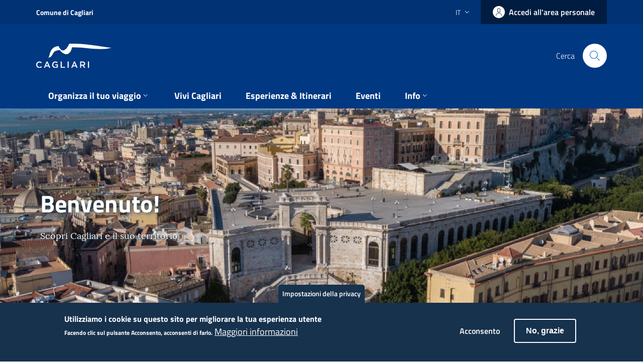

--- FILE ---
content_type: text/html; charset=UTF-8
request_url: https://cagliariturismo.comune.cagliari.it/
body_size: 8534
content:
<!DOCTYPE html>
<html lang="it" dir="ltr" prefix="og: https://ogp.me/ns#">
  <head>
    <meta charset="utf-8" />
<script>var _paq = _paq || [];(function(){var u=(("https:" == document.location.protocol) ? "https://ingestion.webanalytics.italia.it/" : "https://ingestion.webanalytics.italia.it/");_paq.push(["setSiteId", "14896"]);_paq.push(["setTrackerUrl", u+"matomo.php"]);_paq.push(["setDoNotTrack", 1]);if (!window.matomo_search_results_active) {_paq.push(["trackPageView"]);}_paq.push(["setIgnoreClasses", ["no-tracking","colorbox"]]);_paq.push(["enableLinkTracking"]);var d=document,g=d.createElement("script"),s=d.getElementsByTagName("script")[0];g.type="text/javascript";g.defer=true;g.async=true;g.src=u+"matomo.js";s.parentNode.insertBefore(g,s);})();</script>
<meta name="geo.position" content="39.223841;9.121661" />
<meta name="geo.region" content="IT" />
<meta name="geo.placename" content="Cagliari" />
<link rel="shortlink" href="https://cagliariturismo.comune.cagliari.it/it" />
<link rel="canonical" href="https://cagliariturismo.comune.cagliari.it/it" />
<meta name="robots" content="index, follow, noydir" />
<meta property="og:site_name" content="Cagliari Turismo" />
<meta property="og:type" content="Turismo" />
<meta property="og:url" content="https://cagliariturismo.comune.cagliari.it/it/benvenuto" />
<meta property="og:title" content="Benvenuto" />
<meta name="Generator" content="Drupal 10 (https://www.drupal.org)" />
<meta name="MobileOptimized" content="width" />
<meta name="HandheldFriendly" content="true" />
<meta name="viewport" content="width=device-width, initial-scale=1, shrink-to-fit=no" />
<style>div#sliding-popup, div#sliding-popup .eu-cookie-withdraw-banner, .eu-cookie-withdraw-tab {background: #0779bf} div#sliding-popup.eu-cookie-withdraw-wrapper { background: transparent; } #sliding-popup h1, #sliding-popup h2, #sliding-popup h3, #sliding-popup p, #sliding-popup label, #sliding-popup div, .eu-cookie-compliance-more-button, .eu-cookie-compliance-secondary-button, .eu-cookie-withdraw-tab { color: #ffffff;} .eu-cookie-withdraw-tab { border-color: #ffffff;}</style>
<meta http-equiv="x-ua-compatible" content="ie=edge" />
<link rel="icon" href="/sites/default/files/cagliariturismo_0_0.png" type="image/png" />
<link rel="alternate" hreflang="it" href="https://cagliariturismo.comune.cagliari.it/it" />
<link rel="alternate" hreflang="en" href="https://cagliariturismo.comune.cagliari.it/en" />
<link rel="alternate" hreflang="es" href="https://cagliariturismo.comune.cagliari.it/es" />

    <title>Benvenuto | Cagliari Turismo</title>
    <link rel="stylesheet" media="all" href="/sites/default/files/css/css_WhNnufxGUZ1oJ5MT1gOdhpJKWYJLv0eomhYZ_varK7Q.css?delta=0&amp;language=it&amp;theme=feelflorence_sass&amp;include=[base64]" />
<link rel="stylesheet" media="all" href="/sites/default/files/css/css_ROuG5ffbD-QZEllDAVXCBSJBl5kk0EeIOlyQN4Ftz3Q.css?delta=1&amp;language=it&amp;theme=feelflorence_sass&amp;include=[base64]" />

    
  </head>
  <body class="layout-no-sidebars page-node-1 path-frontpage node--type-home">
    <a href="#main-content" class="visually-hidden focusable">
      Salta al contenuto principale
    </a>
    
      <div class="dialog-off-canvas-main-canvas" data-off-canvas-main-canvas>
    <div id="page-wrapper">
  <div id="page">

 <header class="it-header-wrapper it-header-sticky">
    <div class="it-header-slim-wrapper">
      <div class="container">
        <div class="row">
          <div class="col-12">
            <div class="it-header-slim-wrapper-content">
              <a class="d-lg-block navbar-brand font-weight-bold" href="https://www.comune.cagliari.it/" rel="noopener">Comune di Cagliari</a>
              <div class="it-header-slim-right-zone">
                <div class="nav-item dropdown">
                  <a class="nav-link dropdown-toggle" href="#" data-toggle="dropdown" aria-expanded="false">
                    <span>it</span>
                    <svg class="icon d-none d-lg-block">
                      <use xlink:href="/themes/custom/feelflorence_sass/svg/sprite.svg#it-expand"></use>
                    </svg>
                  </a>              
                    <div class="dropdown-menu">
  <div class="row">
    <div class="col-12">
      <div class="link-list-wrapper">
        

  <ul class="dropdown-language-item dropbutton"><li class="en"><a href="/en/welcome" class="language-link" hreflang="en">EN</a></li><li class="es"><a href="/es/bienvenido" class="language-link" hreflang="es">ES</a></li></ul>
      </div>
    </div>
  </div>
</div>

                </div>
                <div class="it-access-top-wrapper">
                  
    <a href="/login" class="btn btn-primary btn-icon btn-full">
        <span class="rounded-icon">
            <svg class="icon icon-primary">
            <use xlink:href="/themes/custom/feelflorence_sass/svg/sprite.svg#it-user"></use>
            </svg>
        </span>
        <span class="d-none d-lg-block">Accedi all'area personale</span>
    </a>
                  <div class="dropdown-menu" aria-labelledby="dropdownMenuButton">
                      <div class="link-list-wrapper">
                        <nav role="navigation" aria-labelledby="block-feelflorence-sass-menuprofiloutente-menu" id="block-feelflorence-sass-menuprofiloutente" class="block block-menu navigation menu--account">
            
  <h2 class="visually-hidden" id="block-feelflorence-sass-menuprofiloutente-menu">Menu profilo utente</h2>
  

        
        <ul class="link-list">
    
           <li>
          <a href="/it/user/login" class="list-item" alt="Accedi"><span>Accedi</span></a>
       </li>
        </ul>
  


  </nav>

                      </div>
                  </div>
                </div>
              </div>
            </div>
          </div>
        </div>
      </div>
    </div>
    <div class="it-nav-wrapper">
      <div class="it-header-center-wrapper">
        <div class="container">
          <div class="row">
            <div class="col-12">
              <div class="it-header-center-content-wrapper">
                <div class="it-brand-wrapper">
                  <a href="/">
                    <img src="/themes/custom/feelflorence_sass/logo.svg" alt="Cagliari Turismo" class="ml-sm-4 ml-md-0 w-50"/>
                    <div class="it-brand-text d-none">
                      <span>Cagliari Turismo</span>
                    </div>
                  </a>
                </div>
                <div class="it-right-zone">
                  <div class="it-search-wrapper">
                    <span class="d-none d-md-block">Cerca</span>
                    <a class="search-link rounded-icon" aria-label="Cerca" href="/it/elastic">
                      <svg class="icon">
                        <use xlink:href="/themes/custom/feelflorence_sass/svg/sprite.svg#it-search"></use>
                      </svg>
                    </a>
                  </div>
                </div>
              </div>
            </div>
          </div>
        </div>
      </div>

      
      <div class="it-header-navbar-wrapper">
        <div class="container">
          <div class="row">
            <div class="col-12">
              <!--start nav-->
              <nav class="navbar navbar-expand-lg has-megamenu">
                <button class="custom-navbar-toggler" type="button" aria-controls="nav02" aria-expanded="false" aria-label="Toggle navigation" data-target="#nav02">
                  <svg class="icon">
                    <use xlink:href="/themes/custom/feelflorence_sass/svg/sprite.svg#it-burger"></use>
                  </svg>
                </button>
                <div class="navbar-collapsable" id="nav02" style="display: none;">
                  <div class="overlay" style="display: none;"></div>
                  <div class="close-div sr-only">
                    <button class="btn close-menu" type="button"><span class="it-close"></span>close</button>
                  </div>
                  <div class="menu-wrapper">
                    <ul class="navbar-nav">
                      
                                    <li class="nav-item dropdown ">
        <a class="nav-link dropdown-toggle font-weight-bold" href="#" data-toggle="dropdown" aria-expanded="false">
            <span>Organizza il tuo viaggio</span>
            <svg class="icon icon-xs">
              <use xlink:href="/themes/custom/feelflorence_sass/svg/sprite.svg#it-expand"></use>
            </svg>
        </a>
        <div class="dropdown-menu">
          <div class="link-list-wrapper">
            <ul class="link-list">
                                  <li class="nav-item "><a class="nav-link font-weight-bold " href="/it/mobility"><span>Mobilità</span></a></li>

                                  <li class="nav-item "><a class="nav-link font-weight-bold " href="/it/dove-dormire-map?combine=&amp;field_categoria_sottocageria_poi_target_id=All&amp;field_categoria_struttura_target_id=All&amp;field_comune_target_id=All"><span>Dove dormire</span></a></li>

                                  <li class="nav-item "><a class="nav-link font-weight-bold " href="/it/taxonomy/term/605"><span>Dove mangiare</span></a></li>

                          </ul>
          </div>
        </div>
      </li>
      
                                      <li class="nav-item "><a class="nav-link font-weight-bold " href="/it/vivicagliari"><span>Vivi Cagliari</span></a></li>

                                <li class="nav-item "><a class="nav-link font-weight-bold " href="/it/percorsi"><span>Esperienze &amp; Itinerari</span></a></li>

                                <li class="nav-item "><a class="nav-link font-weight-bold " href="/it/events"><span>Eventi</span></a></li>

                                      <li class="nav-item dropdown ">
        <a class="nav-link dropdown-toggle font-weight-bold" href="#" data-toggle="dropdown" aria-expanded="false">
            <span>Info</span>
            <svg class="icon icon-xs">
              <use xlink:href="/themes/custom/feelflorence_sass/svg/sprite.svg#it-expand"></use>
            </svg>
        </a>
        <div class="dropdown-menu">
          <div class="link-list-wrapper">
            <ul class="link-list">
                                  <li class="nav-item "><a class="nav-link font-weight-bold " href="/it/vivicagliari/ufficio-turistico"><span>Infopoint</span></a></li>

                                  <li class="nav-item "><a class="nav-link font-weight-bold " href="/it/numeri-utili"><span>Numeri utili</span></a></li>

                                  <li class="nav-item "><a class="nav-link font-weight-bold " href="/it/ospedali"><span>Assistenza sanitaria</span></a></li>

                                  <li class="nav-item "><a class="nav-link font-weight-bold " href="/it/consolati"><span>Consolati</span></a></li>

                                  <li class="nav-item "><a class="nav-link font-weight-bold " href="/it/parcheggi"><span>Parcheggi</span></a></li>

                                  <li class="nav-item "><a class="nav-link font-weight-bold " href="/it/imposta-di-soggiorno"><span>Imposta di soggiorno</span></a></li>

                          </ul>
          </div>
        </div>
      </li>
      
                  








    
                    </ul>
                  </div>
                </div>
              </nav>
            </div>
          </div>
        </div>
      </div>
    </div>
  </header>
  

  
    <div class="it-hero-wrapper   it-overlay it-bottom-overlapping-content">
      <!-- - img-->
      <div class="img-responsive-wrapper">
          <div class="img-responsive">
            <div class="img-wrapper"><img alt="Benvenuto" src="/sites/default/files/styles/immagine_di_copertina_1920x720/public/2021-11/Veduta%20Cagliari%202.jpg?itok=plFrHVSd"></div>
          </div>
      </div>

     <!-- - texts-->
      <div class="container">
          <div class="row">
            <div class="col-12">
                <div class="it-hero-text-wrapper bg-dark">
                  <h1 class="no_toc">Benvenuto!</h1>
                  <p class="d-none d-lg-block">
                                            <p>Scopri Cagliari e il suo territorio</p>

                                       </p>
                </div>
            </div>
          </div>
      </div>
    </div>

    <div class="container">
        <div class="row">
            <div class="col-12">
                <div class="card-wrapper card-space">
                    <div class="card card-bg">
                        <div class="card-body">
                            <h2 class="card-title text-primary">Scopri Cagliari</h2>
                            <p class="card-text">Il sito ufficiale del turismo del Comune di Cagliari. Scopri nuovi modi di visitare la città e il suo vasto territorio, segui i nostri consigli per itinerari, luoghi di interesse, eventi. </p>
                        </div>
                    </div>
                </div>
            </div>
        </div>
    </div>

    <div class="container">
        
          <div data-drupal-messages-fallback class="hidden"></div>    

<article data-history-node-id="1" class="node node--type-home node--promoted node--view-mode-full clearfix">
  <header>
    
        
      </header>
  <div class="node__content clearfix">
    
  </div>
</article>



    </div>

    <div class="app-download-overlay p-4" data-show-after-day="7">
     <button class="close" href="#"><span class="sr-only">Close</span>
        <svg class="icon icon-white">
            <use xlink:href="/themes/custom/feelflorence_sass/svg/pack.svg#ca-cross"></use>
        </svg>
    </button>
    <div class="app-download-content text-center">
        <div class="row w-100 mt-5 pt-5">
            <div class="col-sm-6 offset-sm-3 my-5">
                <img src="/themes/custom/feelflorence_sass/logo.svg" alt="Cagliari Turismo" width="150px"/>
            </div>
            <div class="col-sm-12">
                <h2 class="titolo h4 text-white">SCARICA L’APP CAGLIARI TURISMO PER ORGANIZZARE AL MEGLIO IL TUO VIAGGIO</h2>
            </div>
            <div class="col-sm-12">
                 <h3 class="titolo h5 text-white">Cagliari sempre con te</h3>
            </div>
            <div class="col-sm-12 mt-3">
                <span class="label text-uppercase text-white">scarica gratis l'app</span>
            </div>
            <div class="mt-3 col-sm-6 offset-md-4 col-md-2 offset-lg-4 col-lg-2">
                <a href="https://play.google.com/store/apps/details?id=it.cagliari.smarttourism" title="Download App CagliariTurismo" target="_blank" rel="noopener noreferrer">
                <img width="150px" src="https://cagliariturismo.comune.cagliari.it/themes/custom/feelflorence_sass/images/google-play-badge.svg"  alt="Google Play Store">
                </a>
            </div>
            <div class="mt-3 col-sm-6 col-md-2 col-lg-2">
                <a href="https://apps.apple.com/us/app/cagliari-turismo/id1611562770" title="Download App CagliariTurismo" target="_blank" rel="noopener noreferrer">
                <img width="150px" src="https://cagliariturismo.comune.cagliari.it/themes/custom/feelflorence_sass/images/apple-store-badge.svg"  alt="App Store Apple">
                </a>
            </div>
        </div>
    </div>
</div>

                  
        <div>
          
    
      
            
<div class="it-hero-wrapper it-overlay it-text-centered">

  <!-- - img-->
  <div class="img-responsive-wrapper">
    <div class="img-responsive">
        <div class="img-wrapper"><img src="/sites/default/files/styles/immagine_di_copertina_1920x400/public/file_img_cagliari/Cagliari-iStock-696665960_0.jpg?itok=qHuqqwl5" role="presentation"></div>
    </div>
  </div>

  <!-- - text-->
   <div class="container">
      <div class="row">
         <div class="col-12">
            <div class="it-hero-text-wrapper bg-dark">
               <h3 class="no_toc text-white">Cagliari Sostenibile</h3>
                             <div class="it-btn-container"><a class="btn btn-sm btn-outline-primary" href="/it/cagliari-sostenibile">Approfondisci</a></div>
            </div>
         </div>
      </div>
   </div>
</div>


  
          

<div class="container my-5">
    <div class="row">
        <div class="col-md-3">
            <h2>Aree Tematiche</h2>
        </div>
    </div>
    <div><div class="mt-5">
  
    
      
      <div class="row">
        <div class="col-sm-6 macrocategoria mb-2">
<a href="/it/taxonomy/term/133" class="text-white">
<div class="it-hero-wrapper it-overlay">
  
  <div class="img-responsive-wrapper">
    <div class="img-responsive">
        <div class="img-wrapper"><img src="/sites/default/files/styles/700x260/public/2021-11/cagliari___centro_comunale_d_arte_e_cultura_exma.jpg?itok=pBr9Osj2" alt="Vai alla macrocategoria Arte &amp; Cultura"></div>
    </div>
  </div>
  
  <div class="container">
    <div class="row">
        <div class="col-12">
          <div class="it-hero-text-wrapper bg-dark">
              <h3 class="no_toc text-white">Arte &amp; Cultura</h1>
          </div>
        </div>
    </div>
  </div>
</div>
</a>
</div>
  <div class="col-sm-6 macrocategoria mb-2">
<a href="/it/taxonomy/term/148" class="text-white">
<div class="it-hero-wrapper it-overlay">
  
  <div class="img-responsive-wrapper">
    <div class="img-responsive">
        <div class="img-wrapper"><img src="/sites/default/files/styles/700x260/public/2021-11/parchi.jpg?itok=uf99eCb9" alt="Vai alla macrocategoria Parchi &amp; Giardini"></div>
    </div>
  </div>
  
  <div class="container">
    <div class="row">
        <div class="col-12">
          <div class="it-hero-text-wrapper bg-dark">
              <h3 class="no_toc text-white">Parchi &amp; Giardini</h1>
          </div>
        </div>
    </div>
  </div>
</div>
</a>
</div>
  <div class="col-sm-6 macrocategoria mb-2">
<a href="/it/taxonomy/term/207" class="text-white">
<div class="it-hero-wrapper it-overlay">
  
  <div class="img-responsive-wrapper">
    <div class="img-responsive">
        <div class="img-wrapper"><img src="/sites/default/files/styles/700x260/public/2021-11/sport-aria-aperta-a-cagliari-scaled.jpg?itok=KqVqmHsL" alt="Vai alla macrocategoria Sport &amp; Tempo libero"></div>
    </div>
  </div>
  
  <div class="container">
    <div class="row">
        <div class="col-12">
          <div class="it-hero-text-wrapper bg-dark">
              <h3 class="no_toc text-white">Sport &amp; Tempo libero</h1>
          </div>
        </div>
    </div>
  </div>
</div>
</a>
</div>
  <div class="col-sm-6 macrocategoria mb-2">
<a href="/it/taxonomy/term/147" class="text-white">
<div class="it-hero-wrapper it-overlay">
  
  <div class="img-responsive-wrapper">
    <div class="img-responsive">
        <div class="img-wrapper"><img src="/sites/default/files/styles/700x260/public/2021-11/shopping2.jpeg?itok=4VNzfwNV" alt="Vai alla macrocategoria Shopping"></div>
    </div>
  </div>
  
  <div class="container">
    <div class="row">
        <div class="col-12">
          <div class="it-hero-text-wrapper bg-dark">
              <h3 class="no_toc text-white">Shopping</h1>
          </div>
        </div>
    </div>
  </div>
</div>
</a>
</div>
  <div class="col-sm-6 macrocategoria mb-2">
<a href="/it/taxonomy/term/134" class="text-white">
<div class="it-hero-wrapper it-overlay">
  
  <div class="img-responsive-wrapper">
    <div class="img-responsive">
        <div class="img-wrapper"><img src="/sites/default/files/styles/700x260/public/file_img_cagliari/c4a61996f80eee2cdbcef1899273354a_d5_1.jpg?itok=_eEhWaM_" alt="Vai alla macrocategoria Tradizioni Popolari"></div>
    </div>
  </div>
  
  <div class="container">
    <div class="row">
        <div class="col-12">
          <div class="it-hero-text-wrapper bg-dark">
              <h3 class="no_toc text-white">Tradizioni Popolari</h1>
          </div>
        </div>
    </div>
  </div>
</div>
</a>
</div>
  <div class="col-sm-6 macrocategoria mb-2">
<a href="/it/taxonomy/term/248" class="text-white">
<div class="it-hero-wrapper it-overlay">
  
  <div class="img-responsive-wrapper">
    <div class="img-responsive">
        <div class="img-wrapper"><img src="/sites/default/files/styles/700x260/public/2021-11/shutterstock_200489540_cagliari_by_night_krivinis_resize_0.jpg?itok=51vX95az" alt="Vai alla macrocategoria I Quartieri di Cagliari"></div>
    </div>
  </div>
  
  <div class="container">
    <div class="row">
        <div class="col-12">
          <div class="it-hero-text-wrapper bg-dark">
              <h3 class="no_toc text-white">I Quartieri di Cagliari</h1>
          </div>
        </div>
    </div>
  </div>
</div>
</a>
</div>

    </div>
  
          </div>
</div>

</div>



        <div class="container">
<div class="row my-5 align-items-center">
  
    
      
                
<div class="col-sm-6 mb-4">
  <div class="scheda-sito bg-white rounded p-4">
        <div class="icona-sito">
          <svg class="icon  icon-primary">
            <use xlink:href="/themes/custom/feelflorence_sass/svg/pack.svg#it-multimedia"></use>
          </svg>
        </div>
        <p>
          <a class="text-primary" href="/it/page-per-guide" title="Vai a Guide Mappe e Multimedia" target="_blank">
            <strong>Guide Mappe e Multimedia</strong><br>
                      </a>
        </p>
  </div>
</div>


  
          

  
    
      
                
<div class="col-sm-6 mb-4">
  <div class="scheda-sito bg-primary rounded p-4">
        <div class="icona-sito">
          <svg class="icon  icon-white">
            <use xlink:href="/themes/custom/feelflorence_sass/svg/pack.svg#it-info"></use>
          </svg>
        </div>
        <p>
          <a class="text-white" href="/it/infopoint-turistici" title="Vai a Infopoint" target="_blank">
            <strong>Infopoint</strong><br>
                      </a>
        </p>
  </div>
</div>



  
          

<div class="col-12 mt-5">
  <div class="row">
      <div class="col-md-3">
          <h2>News</h2>
      </div>
  </div>
  <div class="container overflow-hidden">
  
    
      
        <div class="owl-carousel owl-center owl-theme owl-loaded owl-drag">
  <div>  
    <div class="card-wrapper rounded">
    <div class="card card-bg card-img no-after rounded">
    <div class="img-responsive-wrapper">
        <div class="img-responsive">
        <figure class="img-wrapper">
            <img src="/sites/default/files/styles/400x300/public/file_img_cagliari/poetto_cagliari_1_d5.jpg?itok=zdU6ntYd" role="presentation" />
        </figure>
        </div>
    </div>
    <div class="card-body">
        <h3 class="card-title h5 font-weight-bold fix-height-card">Tempo libero</h3>
        <p class="card-text"></p>
        <a class="read-more" href="/it/tempo-libero" title="Leggi di più Tempo libero">
            <span class="text">Leggi di più</span>
            <svg class="icon">
                <use xlink:href="/themes/custom/feelflorence_sass/svg/sprite.svg#it-arrow-right"></use>
            </svg>
        </a>
    </div>
    </div>
</div>
  </div>
  <div>  
    <div class="card-wrapper rounded">
    <div class="card card-bg card-img no-after rounded">
    <div class="img-responsive-wrapper">
        <div class="img-responsive">
        <figure class="img-wrapper">
            <img src="/sites/default/files/styles/400x300/public/file_img_cagliari/pasta_vongole.jpg?itok=6lU6s1Qv" role="presentation" />
        </figure>
        </div>
    </div>
    <div class="card-body">
        <h3 class="card-title h5 font-weight-bold fix-height-card">Dove mangiare</h3>
        <p class="card-text"></p>
        <a class="read-more" href="/it/dove-mangiare" title="Leggi di più Dove mangiare">
            <span class="text">Leggi di più</span>
            <svg class="icon">
                <use xlink:href="/themes/custom/feelflorence_sass/svg/sprite.svg#it-arrow-right"></use>
            </svg>
        </a>
    </div>
    </div>
</div>
  </div>
  <div>  
    <div class="card-wrapper rounded">
    <div class="card card-bg card-img no-after rounded">
    <div class="img-responsive-wrapper">
        <div class="img-responsive">
        <figure class="img-wrapper">
            <img src="/sites/default/files/styles/400x300/public/file_img_cagliari/dji_0006.jpg?itok=Luwyyho9" role="presentation" />
        </figure>
        </div>
    </div>
    <div class="card-body">
        <h3 class="card-title h5 font-weight-bold fix-height-card">Imposta di soggiorno</h3>
        <p class="card-text"></p>
        <a class="read-more" href="/it/imposta-di-soggiorno" title="Leggi di più Imposta di soggiorno">
            <span class="text">Leggi di più</span>
            <svg class="icon">
                <use xlink:href="/themes/custom/feelflorence_sass/svg/sprite.svg#it-arrow-right"></use>
            </svg>
        </a>
    </div>
    </div>
</div>
  </div>
  <div>  
    <div class="card-wrapper rounded">
    <div class="card card-bg card-img no-after rounded">
    <div class="img-responsive-wrapper">
        <div class="img-responsive">
        <figure class="img-wrapper">
            <img src="/sites/default/files/styles/400x300/public/file_img_cagliari/arrivare-a-cagliari.jpg?itok=kLQIqG1j" role="presentation" />
        </figure>
        </div>
    </div>
    <div class="card-body">
        <h3 class="card-title h5 font-weight-bold fix-height-card">Arrivare a Cagliari</h3>
        <p class="card-text"></p>
        <a class="read-more" href="/it/arrivare-cagliari" title="Leggi di più Arrivare a Cagliari">
            <span class="text">Leggi di più</span>
            <svg class="icon">
                <use xlink:href="/themes/custom/feelflorence_sass/svg/sprite.svg#it-arrow-right"></use>
            </svg>
        </a>
    </div>
    </div>
</div>
  </div>
</div>
  
          </div>


</div>


</div>
</div>
                        
      </div>
  

    <footer class="it-footer mt-4" id="footer">
      <div class="it-footer-main">
        <div class="container">
          <section>
            <div class="row clearfix">
              <div class="col-sm-12">
                <div class="it-brand-wrapper">
                  <a href="#">
                    <img class="logo" src="https://cagliariturismo.comune.cagliari.it/themes/custom/feelflorence_sass/svg/logo_cagliari.svg" role="presentation"/>
                    <div class="it-brand-text ml-3">
                      <h2 class="no_toc">Comune di Cagliari</h2>
                    </div>
                  </a>
                </div>
              </div>
            </div>
          </section>
          <section class="lista-sezioni mb-4">
            <div class="row">
              <div class="col-lg-3 col-md-3 col-sm-6">
                  <h3><a href="https://www.comune.cagliari.it/portale/it/amministrazione_trasparente.page" title="Vai alla pagina: Amministrazione Trasparente">Amministrazione Trasparente</a></h3>
                  <p>I dati personali pubblicati sono riutilizzabili solo ai sensi dell'articolo 7 del decreto legislativo 33/2013</p>
              </div>
              
              <div class="col-lg-3 col-md-3 col-sm-6">
  <h3>Contatti</h3>
        <span class="label text-uppercase font-weight-bold">E-mail:</span><br>
<div class="item-list"><ul class="list-group"><li class="list-group-item"><a href="mailto:infopoint@comune.cagliari.it" rel="noreferrer">infopoint@comune.cagliari.it</a></li></ul></div>

<span class="label  text-uppercase font-weight-bold">Telefono:</span><br>
<div class="item-list"><ul class="list-group"><li class="list-group-item"><a href="tel:%2B390706778173" rel="noreferrer">+39 070 6778173</a></li><li class="list-group-item"><a href="tel:%2B390706777397" rel="noreferrer">+39 070 6777397</a></li><li class="list-group-item"><a href="tel:%2B393386498498" rel="noreferrer">+39 338 6498498</a></li></ul></div>



</div>

<div class="col-lg-3 col-md-3 col-sm-6">
  <h3>App Store</h3>
  <p>Scarica l'App CagliariTurismo per organizzare al meglio il tuo viaggio</p>
  <a href="https://apps.apple.com/us/app/cagliari-turismo/id1611562770" target="_blank" rel="noopener noreferrer"><img class="mb-2" width="120px" src="https://cagliariturismo.comune.cagliari.it/themes/custom/feelflorence_sass/images/apple-store-badge.svg" alt="App Store Apple"/></a>
  <a href="https://play.google.com/store/apps/details?id=it.cagliari.smarttourism" target="_blank" rel="noopener noreferrer"><img class="mb-2" width="120px" src="https://cagliariturismo.comune.cagliari.it/themes/custom/feelflorence_sass/images/google-play-badge.png" alt="Google Play Store "/></a>
</div>

<div class="col-lg-3 col-md-3 col-sm-6">
  <h3>Seguici sui social</h3>
  <ul class="list-inline text-left social">
 		<li class="list-inline-item"><a href="https://www.facebook.com/cagliariturismo/" title="Vai al nostro profilo su Facebook" target="_blank" rel="noopener noreferrer"><svg class="icon"><use xlink:href="https://turismostageint.comune.cagliari.it/themes/custom/feelflorence_sass/svg/ponmetroca.svg#ca-facebook"></use></svg><span class="hidden">Seguici su Facebook</span></a></li>
    <li class="list-inline-item"><a href="https://www.instagram.com/cagliariturismo/?hl=it" title="Vai al nostro profilo su Instagram" target="_blank" rel="noopener noreferrer"><svg class="icon"><use xlink:href="https://turismostageint.comune.cagliari.it/themes/custom/feelflorence_sass/svg/ponmetroca.svg#ca-instagram"></use></svg><span class="hidden">Seguici su Instagram</span></a></li>
    <li class="list-inline-item"><a href="https://twitter.com/cagliariturismo?ref_src=twsrc%5Egoogle%7Ctwcamp%5Eserp%7Ctwgr%5Eauthor" title="Vai al nostro profilo su Twitter" target="_blank" rel="noopener noreferrer"><svg class="icon"><use xlink:href="https://turismostageint.comune.cagliari.it/themes/custom/feelflorence_sass/svg/ponmetroca.svg#ca-twitter"></use></svg><span class="hidden">Seguici su Twitter</span></a></li>
    <li class="list-inline-item"><a href="https://www.youtube.com/user/cagliariturismo" title="Vai al nostro profilo su Youtube" target="_blank" rel="noopener noreferrer"><svg class="icon"><use xlink:href="https://turismostageint.comune.cagliari.it/themes/custom/feelflorence_sass/svg/ponmetroca.svg#ca-youtube"></use></svg><span class="hidden">Seguici su Youtube</span></a></li>
  </ul>
</div>

              
              
            </div>
          </section>
          <section class="it-footer-post py-4 border-top border-white row">
            <div class="link-piede-footer col-sm-6">
                <section>
    <nav role="navigation" aria-labelledby="block-feelflorence-sass-piedipagina-menu" id="block-feelflorence-sass-piedipagina" class="block block-menu navigation menu--footer">
            
  <h2 class="visually-hidden" id="block-feelflorence-sass-piedipagina-menu">Piè di pagina</h2>
  

        
              <ul id="block-feelflorence-sass-piedipagina" class="clearfix nav">
                    <li class="nav-item">
                <a href="/it/contact" class="nav-link" data-drupal-link-system-path="contact">Contatto</a>
              </li>
                <li class="nav-item">
                <a href="/it/crediti" class="nav-link" data-drupal-link-system-path="node/3474">Crediti</a>
              </li>
                <li class="nav-item">
                <a href="https://cagliariturismo.comune.cagliari.it/it/privacy-e-cookie" class="nav-link" rel="noreferrer">Privacy Policy</a>
              </li>
        </ul>
  


  </nav>

  </section>

            </div>
            <div class="loghi_progetto col-sm-6">
              <div class="lista_loghi_progetto">
                <span class="loghi_progetto_img logo_progetto_1"><a target="blank" aria-label="Collegamento a sito esterno - Sito PON Metro - nuova finestra" href="http://www.ponmetro.it/home/ecosistema/viaggio-nei-cantieri-pon-metro/pon-metro-cagliari/" title="Sito PON Metro" class=""><img src="https://cagliariturismo.comune.cagliari.it/themes/custom/feelflorence_sass/svg/footer_ponmetro.svg" alt="Logo PON Metro"></a></span>
                <span class="loghi_progetto_img logo_progetto_2"><a target="blank" aria-label="Collegamento a sito esterno - Sito Agenzia per la Coesione Territoriale - nuova finestra" href="http://www.agenziacoesione.gov.it" title="Sito Agenzia per la Coesione Territoriale"><img src="https://cagliariturismo.comune.cagliari.it/themes/custom/feelflorence_sass/svg/footer_repubblica.svg" alt="Logo Repubblica Italiana"></a></span>
                <span class="loghi_progetto_img logo_progetto_3"><a target="blank" aria-label="Collegamento a sito esterno - Sito Unione Europea - nuova finestra" href="https://europa.eu/european-union/index_it" title="Sito Unione Europea"><img src="https://cagliariturismo.comune.cagliari.it/themes/custom/feelflorence_sass/svg/footer_ue.svg" alt="Logo Unione Europea"></a></span>
              </div> 
              <div class="testo_progetto">
                <p>“Progetto cofinanziato dall’Unione europea - Fondi Strutturali e di Investimento Europei | Programma Operativo Città Metropolitane 2014-2020”</p>
              </div>
            </div>
          </section>
        </div>
      </div>
    </footer>

    <a href="#" aria-hidden="true" data-attribute="back-to-top" class="back-to-top back-to-top-small">
      <svg class="icon icon-light"><use xlink:href="https://cagliariturismo.comune.cagliari.it/themes/custom/feelflorence_sass/svg/sprite.svg#it-arrow-up"></use></svg>
    </a>
  </div>
</div>

  </div>

    
    <script type="application/json" data-drupal-selector="drupal-settings-json">{"path":{"baseUrl":"\/","scriptPath":null,"pathPrefix":"it\/","currentPath":"node\/1","currentPathIsAdmin":false,"isFront":true,"currentLanguage":"it"},"pluralDelimiter":"\u0003","suppressDeprecationErrors":true,"matomo":{"disableCookies":false,"trackMailto":true},"eu_cookie_compliance":{"cookie_policy_version":"1.0.0","popup_enabled":true,"popup_agreed_enabled":false,"popup_hide_agreed":false,"popup_clicking_confirmation":false,"popup_scrolling_confirmation":false,"popup_html_info":"\u003Cbutton type=\u0022button\u0022 class=\u0022eu-cookie-withdraw-tab bg-dark btn btn-xs text-white\u0022\u003EImpostazioni della privacy\u003C\/button\u003E\n\u003Cdiv role=\u0022alertdialog\u0022 aria-labelledby=\u0022popup-text\u0022  class=\u0022eu-cookie-compliance-banner eu-cookie-compliance-banner-info eu-cookie-compliance-banner--opt-in bg-dark\u0022\u003E\n  \u003Cdiv class=\u0022popup-content info eu-cookie-compliance-content py-3\u0022\u003E\n    \u003Cdiv id=\u0022popup-text\u0022 class=\u0022eu-cookie-compliance-message\u0022\u003E\n      \u003Ch2\u003EUtilizziamo i cookie su questo sito per migliorare la tua esperienza utente\u003C\/h2\u003E\u003Cp\u003EFacendo clic sul pulsante Acconsento, acconsenti di farlo.\u003C\/p\u003E\n              \u003Cbutton type=\u0022button\u0022 class=\u0022find-more-button eu-cookie-compliance-more-button\u0022\u003EMaggiori informazioni\u003C\/button\u003E\n          \u003C\/div\u003E\n\n    \n    \u003Cdiv id=\u0022popup-buttons\u0022 class=\u0022eu-cookie-compliance-buttons\u0022\u003E\n      \u003Cbutton type=\u0022button\u0022 class=\u0022agree-button eu-cookie-compliance-secondary-button button button--small btn btn-outline-secondary\u0022\u003EAcconsento\u003C\/button\u003E\n              \u003Cbutton type=\u0022button\u0022 class=\u0022decline-button eu-cookie-compliance-default-button button button--small button--primary btn btn-outline-primary\u0022\u003ENo, grazie\u003C\/button\u003E\n          \u003C\/div\u003E\n  \u003C\/div\u003E\n\u003C\/div\u003E","use_mobile_message":false,"mobile_popup_html_info":"\u003Cbutton type=\u0022button\u0022 class=\u0022eu-cookie-withdraw-tab bg-dark btn btn-xs text-white\u0022\u003EImpostazioni della privacy\u003C\/button\u003E\n\u003Cdiv role=\u0022alertdialog\u0022 aria-labelledby=\u0022popup-text\u0022  class=\u0022eu-cookie-compliance-banner eu-cookie-compliance-banner-info eu-cookie-compliance-banner--opt-in bg-dark\u0022\u003E\n  \u003Cdiv class=\u0022popup-content info eu-cookie-compliance-content py-3\u0022\u003E\n    \u003Cdiv id=\u0022popup-text\u0022 class=\u0022eu-cookie-compliance-message\u0022\u003E\n      \n              \u003Cbutton type=\u0022button\u0022 class=\u0022find-more-button eu-cookie-compliance-more-button\u0022\u003EMaggiori informazioni\u003C\/button\u003E\n          \u003C\/div\u003E\n\n    \n    \u003Cdiv id=\u0022popup-buttons\u0022 class=\u0022eu-cookie-compliance-buttons\u0022\u003E\n      \u003Cbutton type=\u0022button\u0022 class=\u0022agree-button eu-cookie-compliance-secondary-button button button--small btn btn-outline-secondary\u0022\u003EAcconsento\u003C\/button\u003E\n              \u003Cbutton type=\u0022button\u0022 class=\u0022decline-button eu-cookie-compliance-default-button button button--small button--primary btn btn-outline-primary\u0022\u003ENo, grazie\u003C\/button\u003E\n          \u003C\/div\u003E\n  \u003C\/div\u003E\n\u003C\/div\u003E","mobile_breakpoint":768,"popup_html_agreed":false,"popup_use_bare_css":false,"popup_height":"auto","popup_width":"100%","popup_delay":1000,"popup_link":"https:\/\/www.comune.cagliari.it\/portale\/it\/privacy.page","popup_link_new_window":true,"popup_position":false,"fixed_top_position":true,"popup_language":"it","store_consent":false,"better_support_for_screen_readers":false,"cookie_name":"","reload_page":false,"domain":"","domain_all_sites":false,"popup_eu_only":false,"popup_eu_only_js":false,"cookie_lifetime":100,"cookie_session":0,"set_cookie_session_zero_on_disagree":0,"disagree_do_not_show_popup":false,"method":"opt_in","automatic_cookies_removal":true,"allowed_cookies":"","withdraw_markup":"\u003Cbutton type=\u0022button\u0022 class=\u0022eu-cookie-withdraw-tab bg-dark btn btn-xs text-white\u0022\u003EImpostazioni della privacy\u003C\/button\u003E\n\u003Cdiv role=\u0022alertdialog\u0022 aria-labelledby=\u0022popup-text\u0022 class=\u0022eu-cookie-withdraw-banner bg-dark\u0022\u003E\n  \u003Cdiv class=\u0022popup-content info eu-cookie-compliance-content py-3\u0022\u003E\n    \u003Cdiv id=\u0022popup-text\u0022 class=\u0022eu-cookie-compliance-message\u0022\u003E\n      \u003Ch2\u003EUtilizziamo i cookie su questo sito per migliorare la tua esperienza utente\u003C\/h2\u003E\u003Cp\u003EHai dato il tuo consenso all\u0027impostazione dei cookie.\u003C\/p\u003E\n    \u003C\/div\u003E\n    \u003Cdiv id=\u0022popup-buttons\u0022 class=\u0022eu-cookie-compliance-buttons\u0022\u003E\n      \u003Cbutton type=\u0022button\u0022 class=\u0022eu-cookie-withdraw-button btn btn-outline-primary\u0022\u003ERevocare il consenso\u003C\/button\u003E\n    \u003C\/div\u003E\n  \u003C\/div\u003E\n\u003C\/div\u003E","withdraw_enabled":true,"reload_options":0,"reload_routes_list":"","withdraw_button_on_info_popup":false,"cookie_categories":[],"cookie_categories_details":[],"enable_save_preferences_button":true,"cookie_value_disagreed":"0","cookie_value_agreed_show_thank_you":"1","cookie_value_agreed":"2","containing_element":"body","settings_tab_enabled":true,"olivero_primary_button_classes":" button button--small button--primary","olivero_secondary_button_classes":" button button--small","close_button_action":"close_banner","open_by_default":true,"modules_allow_popup":true,"hide_the_banner":false,"geoip_match":true},"lingua":"it","user":{"uid":0,"permissionsHash":"3b6efc60b9b70f78a76d7cffa034720448b18e91c86dcbaf15e7f6cc1de40a62"}}</script>
<script src="/sites/default/files/js/js_wXvlrDRUM_efx9ALMB_suAGq5Ug38TEOdgzE8-dhaKs.js?scope=footer&amp;delta=0&amp;language=it&amp;theme=feelflorence_sass&amp;include=[base64]"></script>
<script src="/modules/contrib/eu_cookie_compliance/js/eu_cookie_compliance.min.js?v=10.1.6" defer></script>
<script src="/sites/default/files/js/js_eWKMLH-FcCYleCDDhdvcbLJkZWFfE6Z7AQnfkAcl6EI.js?scope=footer&amp;delta=2&amp;language=it&amp;theme=feelflorence_sass&amp;include=[base64]"></script>

  </body>
</html>


--- FILE ---
content_type: image/svg+xml
request_url: https://cagliariturismo.comune.cagliari.it/themes/custom/feelflorence_sass/svg/footer_ponmetro.svg
body_size: 6617
content:
<svg xmlns="http://www.w3.org/2000/svg" xmlns:xlink="http://www.w3.org/1999/xlink" viewBox="0 0 70.28 45.11"><defs><style>.cls-1{fill:none;}.cls-2{clip-path:url(#clip-path);}.cls-3{fill:#fff;}</style><clipPath id="clip-path" transform="translate(0 0)"><rect class="cls-1" width="70.28" height="45.11"/></clipPath></defs><title>Risorsa 1</title><g id="Livello_2" data-name="Livello 2"><g id="Livello_1-2" data-name="Livello 1"><g class="cls-2"><path class="cls-3" d="M5.35,28.34c5.78-2.79,12.84-4.2,19.21-2.9A18.14,18.14,0,0,1,32,29c2.34,1.82,4.06,4.19,6.11,6.3,7.66,7.89,21.46,13.52,31.62,6.88.36-.23.86-.9.39-1.28s-1.25-.06-1.69.23c-4.78,3.12-11,2.34-16.13.58a31.13,31.13,0,0,1-8.15-4.47,44.36,44.36,0,0,1-6.69-6.52,21.09,21.09,0,0,0-13.78-7.39,36.11,36.11,0,0,0-19,3.61c-1.44.7-.74,2.11.7,1.41" transform="translate(0 0)"/><path class="cls-3" d="M10.46,26.67Q6.59,18.9,2.71,11.14C2.18,10.08.6,11,1.12,12.07L8.87,27.59c.53,1.06,2.12.13,1.59-.92" transform="translate(0 0)"/><path class="cls-3" d="M20.3,26.87V8.74a.92.92,0,0,0-1.83,0V26.87a.92.92,0,0,0,1.83,0" transform="translate(0 0)"/><path class="cls-3" d="M7.45,14.58l2.1,4.72c.48,1.09,2.06.15,1.59-.92L9,13.65c-.49-1.08-2.07-.15-1.59.93" transform="translate(0 0)"/><path class="cls-3" d="M13.51,13.38l.78,4.47c.21,1.17,2,.67,1.78-.49-.27-1.49-.53-3-.79-4.46-.21-1.17-2-.67-1.77.48" transform="translate(0 0)"/><path class="cls-3" d="M1.15,12.66,20.2,9.14c1.17-.22.67-2-.49-1.77l-19,3.52c-1.16.22-.66,2,.49,1.77" transform="translate(0 0)"/><path class="cls-3" d="M27.36,27.64q2.2-5.85,4.4-11.69c.42-1.11-1.36-1.59-1.77-.49q-2.2,5.84-4.4,11.69c-.42,1.11,1.36,1.58,1.77.49" transform="translate(0 0)"/><path class="cls-3" d="M24.1,16.66c-.44,1.14-.87,2.28-1.31,3.41s1.35,1.59,1.77.49.88-2.27,1.31-3.41-1.35-1.58-1.77-.49" transform="translate(0 0)"/><path class="cls-3" d="M32,14.53,20,10.89a.92.92,0,0,0-.48,1.77l12,3.65A.92.92,0,0,0,32,14.53" transform="translate(0 0)"/><path class="cls-3" d="M29.73,14.24,34.59,1.76C35,.66,33.24.18,32.81,1.27L28,13.75c-.43,1.11,1.35,1.59,1.78.49" transform="translate(0 0)"/><path class="cls-3" d="M34.1,33.37Q41.45,21.69,48.81,10c.63-1-1-1.93-1.59-.93L32.51,32.44c-.63,1,1,1.93,1.59.93" transform="translate(0 0)"/><path class="cls-3" d="M37.85,10.66l-2.1,3.94c-.56,1.05,1,2,1.59.93l2.1-3.94c.56-1-1-2-1.59-.93" transform="translate(0 0)"/><path class="cls-3" d="M34.24,17.94l-2.1,3.41c-.63,1,1,1.94,1.59.93s1.4-2.28,2.1-3.41-1-1.94-1.59-.93" transform="translate(0 0)"/><path class="cls-3" d="M32.4,1.71l16.21,9c1,.57,2-1,.93-1.59L33.33.12c-1-.57-2,1-.93,1.59" transform="translate(0 0)"/><path class="cls-3" d="M39.47,38.81,53.39,27c.91-.77-.4-2.06-1.3-1.3L38.17,37.51c-.9.77.4,2.06,1.3,1.3" transform="translate(0 0)"/><path class="cls-3" d="M43.28,22.48,41.7,25.11a.92.92,0,0,0,1.59.93l1.58-2.63a.92.92,0,0,0-1.59-.93" transform="translate(0 0)"/><path class="cls-3" d="M42.9,28.6l-1.58,1.84a1,1,0,0,0,0,1.3.93.93,0,0,0,1.3,0L44.2,29.9a1,1,0,0,0,0-1.3.93.93,0,0,0-1.3,0" transform="translate(0 0)"/><path class="cls-3" d="M54.74,26.08,44.9,16.75c-.86-.81-2.16.48-1.3,1.3l9.84,9.33c.86.82,2.16-.48,1.3-1.3" transform="translate(0 0)"/><path class="cls-3" d="M7.62,34.16a1.37,1.37,0,0,0-.32-.94,1.1,1.1,0,0,0-.85-.34.67.67,0,0,0-.76.75v1.81a1.74,1.74,0,0,0,.88.22.89.89,0,0,0,.82-.5,2,2,0,0,0,.23-1m1.27,0a3.12,3.12,0,0,1-.58,1.91,2.1,2.1,0,0,1-1.73.85,2.65,2.65,0,0,1-.89-.13V38a.55.55,0,0,1-.19.46.63.63,0,0,1-.45.17.61.61,0,0,1-.44-.17A.55.55,0,0,1,4.42,38V32.25a.58.58,0,0,1,.19-.47.68.68,0,0,1,.92,0,2,2,0,0,1,.92-.2,2.28,2.28,0,0,1,1.78.75,2.52,2.52,0,0,1,.66,1.79" transform="translate(0 0)"/><path class="cls-3" d="M13.9,34.3a1.44,1.44,0,0,0-.38-1,1.31,1.31,0,0,0-1-.39,1.29,1.29,0,0,0-1,.4,1.41,1.41,0,0,0-.38,1c0,1,.46,1.43,1.36,1.43a1.31,1.31,0,0,0,1-.37,1.5,1.5,0,0,0,.36-1.06m1.27,0a2.67,2.67,0,0,1-.72,1.94,2.54,2.54,0,0,1-1.92.76,2.61,2.61,0,0,1-1.95-.76A2.76,2.76,0,0,1,9.9,34.3a2.69,2.69,0,0,1,.74-1.91,2.49,2.49,0,0,1,1.89-.77,2.48,2.48,0,0,1,1.9.77,2.66,2.66,0,0,1,.74,1.91" transform="translate(0 0)"/><path class="cls-3" d="M21.2,36.29a.62.62,0,0,1-.19.47.67.67,0,0,1-.45.16.64.64,0,0,1-.45-.16.62.62,0,0,1-.19-.47v-2.7a.63.63,0,0,0-.43-.63,2.47,2.47,0,0,0-.94-.1c-1,0-1.29,0-.89,0v3.41a.6.6,0,0,1-.64.63.67.67,0,0,1-.45-.16.62.62,0,0,1-.19-.47V31.63h2.84a1.89,1.89,0,0,1,2,2Z" transform="translate(0 0)"/><path class="cls-3" d="M13,43.64a.57.57,0,0,1-.19.47.67.67,0,0,1-.89,0,.57.57,0,0,1-.19-.47V41a.65.65,0,0,0-.44-.64,2.38,2.38,0,0,0-.93-.1c-1,0-1.3,0-.89,0v3.42a.56.56,0,0,1-.19.46.67.67,0,0,1-.44.17.64.64,0,0,1-.45-.17.57.57,0,0,1-.19-.47V41a.65.65,0,0,0-.44-.64,2.44,2.44,0,0,0-.94-.1c-1,0-1.3,0-.9,0v3.41a.58.58,0,0,1-.19.47.64.64,0,0,1-.44.17.66.66,0,0,1-.45-.17.57.57,0,0,1-.19-.47V39H11a2,2,0,0,1,1.43.54A1.92,1.92,0,0,1,13,40.94Z" transform="translate(0 0)"/><path class="cls-3" d="M17.93,41.25c-.14-.71-.51-1.06-1.12-1.06a1.21,1.21,0,0,0-1.37,1.06Zm1.33,1.26H15.6a1.24,1.24,0,0,0,1.18.58.66.66,0,0,1,.51.19.63.63,0,0,1,.19.46.58.58,0,0,1-.18.43.7.7,0,0,1-.52.18,2.57,2.57,0,0,1-1.91-.73,2.63,2.63,0,0,1-.72-1.93,2.81,2.81,0,0,1,.7-2,2.57,2.57,0,0,1,2-.75,2.21,2.21,0,0,1,1.88.9,3.45,3.45,0,0,1,.57,2Z" transform="translate(0 0)"/><path class="cls-3" d="M22.92,39.05a.59.59,0,0,1,.46.19.65.65,0,0,1,0,.88.56.56,0,0,1-.46.19H22v2.27a1.49,1.49,0,0,0,0,.4c0,.07.15.11.32.11a2.69,2.69,0,0,0,.44-.05.64.64,0,0,1,.73.63c0,.45-.39.68-1.18.68-1.08,0-1.61-.59-1.61-1.77V40.31a.64.64,0,0,1-.42-.2.74.74,0,0,1-.14-.43c0-.19.18-.4.56-.63v-.5a.58.58,0,0,1,.19-.46.6.6,0,0,1,.44-.17.6.6,0,0,1,.45.17.58.58,0,0,1,.19.46v.5Z" transform="translate(0 0)"/><path class="cls-3" d="M27.61,39a.62.62,0,0,1,.53.66.64.64,0,0,1-.15.43.47.47,0,0,1-.4.17l-.15,0a.44.44,0,0,0-.15,0,1.54,1.54,0,0,0-.93.39,1.13,1.13,0,0,0-.49.81v2.25a.57.57,0,0,1-.19.47.67.67,0,0,1-.44.17.66.66,0,0,1-.45-.17.57.57,0,0,1-.19-.47v-4a.58.58,0,0,1,.19-.46.66.66,0,0,1,.44-.17.56.56,0,0,1,.62.51,1.5,1.5,0,0,1,.58-.45,1.87,1.87,0,0,1,.8-.18,1.58,1.58,0,0,1,.38,0" transform="translate(0 0)"/><path class="cls-3" d="M32.9,41.66a1.46,1.46,0,0,0-.38-1,1.3,1.3,0,0,0-1-.39,1.27,1.27,0,0,0-1,.4,1.4,1.4,0,0,0-.38,1c0,1,.45,1.43,1.36,1.43a1.31,1.31,0,0,0,1-.38,1.5,1.5,0,0,0,.35-1.05m1.27,0a2.69,2.69,0,0,1-.72,1.94,2.84,2.84,0,0,1-3.86,0,2.69,2.69,0,0,1-.68-1.93,2.63,2.63,0,0,1,.74-1.91A2.48,2.48,0,0,1,31.54,39a2.51,2.51,0,0,1,1.89.77,2.66,2.66,0,0,1,.74,1.92" transform="translate(0 0)"/></g></g></g></svg>

--- FILE ---
content_type: image/svg+xml
request_url: https://cagliariturismo.comune.cagliari.it/themes/custom/feelflorence_sass/svg/logo_cagliari.svg
body_size: 25253
content:
<?xml version="1.0" encoding="utf-8"?>
<!-- Generator: Adobe Illustrator 22.1.0, SVG Export Plug-In . SVG Version: 6.00 Build 0)  -->
<svg version="1.1" xmlns="http://www.w3.org/2000/svg" xmlns:xlink="http://www.w3.org/1999/xlink" x="0px" y="0px"
	 viewBox="0 0 81 49.3" style="enable-background:new 0 0 81 49.3;" xml:space="preserve">
<style type="text/css">
	.st0{clip-path:url(#SVGID_2_);}
	.st1{clip-path:url(#SVGID_4_);fill:#FFFFFF;}
	.st2{clip-path:url(#SVGID_6_);}
	.st3{clip-path:url(#SVGID_8_);fill:#FFFFFF;}
	.st4{clip-path:url(#SVGID_10_);}
	.st5{clip-path:url(#SVGID_12_);fill:#FFFFFF;}
	.st6{clip-path:url(#SVGID_14_);}
	.st7{clip-path:url(#SVGID_16_);fill:#FFFFFF;}
	.st8{clip-path:url(#SVGID_18_);}
	.st9{clip-path:url(#SVGID_20_);fill:#FFFFFF;}
	.st10{clip-path:url(#SVGID_22_);}
	.st11{clip-path:url(#SVGID_24_);fill:#FFFFFF;}
	.st12{clip-path:url(#SVGID_26_);}
	.st13{clip-path:url(#SVGID_28_);fill:#FFFFFF;}
	.st14{clip-path:url(#SVGID_30_);}
	.st15{clip-path:url(#SVGID_32_);fill:#FFFFFF;}
	.st16{clip-path:url(#SVGID_34_);}
	.st17{clip-path:url(#SVGID_36_);fill:#FFFFFF;}
	.st18{clip-path:url(#SVGID_38_);}
	.st19{clip-path:url(#SVGID_40_);fill:#FFFFFF;}
	.st20{clip-path:url(#SVGID_42_);}
	.st21{clip-path:url(#SVGID_44_);fill:#FFFFFF;}
	.st22{clip-path:url(#SVGID_46_);}
	.st23{clip-path:url(#SVGID_48_);fill:#FFFFFF;}
	.st24{clip-path:url(#SVGID_50_);}
	.st25{clip-path:url(#SVGID_52_);fill:#FFFFFF;}
	.st26{clip-path:url(#SVGID_54_);}
	.st27{clip-path:url(#SVGID_56_);fill:#FFFFFF;}
	.st28{clip-path:url(#SVGID_58_);}
	.st29{clip-path:url(#SVGID_60_);fill:#FFFFFF;}
	.st30{clip-path:url(#SVGID_62_);}
	.st31{clip-path:url(#SVGID_64_);fill:#FFFFFF;}
	.st32{clip-path:url(#SVGID_66_);}
	.st33{clip-path:url(#SVGID_68_);fill:#FFFFFF;}
	.st34{clip-path:url(#SVGID_70_);}
	.st35{clip-path:url(#SVGID_72_);fill:#FFFFFF;}
	.st36{clip-path:url(#SVGID_74_);}
	.st37{clip-path:url(#SVGID_76_);fill:#FFFFFF;}
	.st38{clip-path:url(#SVGID_78_);}
	.st39{clip-path:url(#SVGID_80_);fill:#FFFFFF;}
	.st40{clip-path:url(#SVGID_82_);}
	.st41{clip-path:url(#SVGID_84_);fill:#FFFFFF;}
	.st42{clip-path:url(#SVGID_86_);}
	.st43{clip-path:url(#SVGID_88_);fill:#FFFFFF;}
	.st44{clip-path:url(#SVGID_90_);}
	.st45{clip-path:url(#SVGID_92_);fill:#FFFFFF;}
	.st46{clip-path:url(#SVGID_94_);}
	.st47{clip-path:url(#SVGID_96_);fill:#FFFFFF;}
	.st48{clip-path:url(#SVGID_98_);}
	.st49{clip-path:url(#SVGID_100_);fill:#FFFFFF;}
</style>
<g id="Livello_2">
</g>
<g id="Livello_1">
	<title>Tavola disegno 1</title>
	<g>
		<title>Tavola disegno 1</title>
		<g>
			<defs>
				<path id="SVGID_1_" d="M58.8,20.2c-2.3-1.5-10.3-6.1-8-7.4c1.2-0.7,2,2.1,2,2.1l2.3-3.5H26.4l2.3,3.5c0,0,0.7-2.8,2-2.1
					c2.3,1.3-5.7,5.8-8,7.4c-1.4,3.6,1.4,6.1,1.4,6.1c-1.5,1-2.2,2.8-1.8,4.6c0.7,3.1,2.9,3.6,2.9,3.6c-1.1,1.5-1,3.5,0.2,4.8
					c1.2,1.6,3.7,1.6,3.7,1.6c-0.3,1.5,0.4,3.1,1.7,3.9c2,1.2,4,0.2,4,0.2s1,2.2,2.9,2.4c1.1,0.2,2.2-0.2,3-1.1
					c0.8,0.8,1.9,1.2,3,1.1c1.9-0.2,2.9-2.4,2.9-2.4c1.3,0.6,2.8,0.5,4-0.2c1.3-0.8,2-2.3,1.7-3.9c0,0,2.6,0,3.7-1.6
					c1.2-1.4,1.2-3.4,0.2-4.8c0,0,2.2-0.4,2.9-3.6c0.7-3.2-1.7-4.6-1.7-4.6S60.2,23.8,58.8,20.2 M56.4,27.2
					c-0.2,16.1-12.7,18.6-15.6,18.6c-2.9,0-15.4-2.5-15.6-18.6c-0.2-13.9,12.2-12.9,12.2-12.9c1.2,0,2.3,0.3,3.4,0.8
					c1.1-0.5,2.2-0.7,3.4-0.8C44.1,14.3,56.5,13.2,56.4,27.2"/>
			</defs>
			<use xlink:href="#SVGID_1_"  style="overflow:visible;fill:#FFFFFF;"/>
			<clipPath id="SVGID_2_">
				<use xlink:href="#SVGID_1_"  style="overflow:visible;"/>
			</clipPath>
			<g class="st0">
				<defs>
					<rect id="SVGID_3_" x="-48.4" y="-78.5" width="1280" height="272"/>
				</defs>
				<use xlink:href="#SVGID_3_"  style="overflow:visible;fill:#FFFFFF;"/>
				<clipPath id="SVGID_4_">
					<use xlink:href="#SVGID_3_"  style="overflow:visible;"/>
				</clipPath>
				<rect x="17.1" y="6.5" class="st1" width="47.2" height="46"/>
			</g>
		</g>
		<g>
			<defs>
				<path id="SVGID_5_" d="M23.9,12.5L22,11.3c-1.2,1.9-2.8,3.6-4.6,4.9v-0.6l-2.1,1.2l-0.1,0.7c-1.4,0.7-2.9,1.2-4.4,1.3l0.1,0.4
					c1.4-0.1,2.8-0.5,4.2-0.9l-0.1,0.3l-3,3.5l2.1,0.8l2-4l1.3-1.2v-0.2C20.1,16.1,23,14.5,23.9,12.5"/>
			</defs>
			<use xlink:href="#SVGID_5_"  style="overflow:visible;fill:#FFFFFF;"/>
			<clipPath id="SVGID_6_">
				<use xlink:href="#SVGID_5_"  style="overflow:visible;"/>
			</clipPath>
			<g class="st2">
				<defs>
					<rect id="SVGID_7_" x="-48.4" y="-78.5" width="1280" height="272"/>
				</defs>
				<use xlink:href="#SVGID_7_"  style="overflow:visible;fill:#FFFFFF;"/>
				<clipPath id="SVGID_8_">
					<use xlink:href="#SVGID_7_"  style="overflow:visible;"/>
				</clipPath>
				<rect x="5.7" y="6.3" class="st3" width="23.2" height="21.5"/>
			</g>
		</g>
		<g>
			<defs>
				<path id="SVGID_9_" d="M4.1,18.2c0.5,1.3,1.7,2.1,3,2c0.2,0.3,0.7,0.6,1.3,0.7l2.1,0l-0.7-1.2l0.3-0.6l-0.3-0.3l0.3-0.3
					l-0.3-0.5l0.6-0.2c-0.2-0.3-0.5-0.7-0.6-1c-0.2-0.4-0.3-1-0.6-1.6c0.3,0.6,1.5-0.7,1.5-0.7c-0.6,0.1-2.3-0.4-2.7-0.5
					C2.8,13.5,4.1,18.2,4.1,18.2"/>
			</defs>
			<use xlink:href="#SVGID_9_"  style="overflow:visible;fill:#FFFFFF;"/>
			<clipPath id="SVGID_10_">
				<use xlink:href="#SVGID_9_"  style="overflow:visible;"/>
			</clipPath>
			<g class="st4">
				<defs>
					<rect id="SVGID_11_" x="-48.4" y="-78.5" width="1280" height="272"/>
				</defs>
				<use xlink:href="#SVGID_11_"  style="overflow:visible;fill:#FFFFFF;"/>
				<clipPath id="SVGID_12_">
					<use xlink:href="#SVGID_11_"  style="overflow:visible;"/>
				</clipPath>
				<rect x="-1" y="9" class="st5" width="16.6" height="16.9"/>
			</g>
		</g>
		<g>
			<defs>
				<path id="SVGID_13_" d="M22.9,18.8l-0.4-0.5L20.7,19l-1.2,2.4l-5.4,1.7c0,0-1.7-0.4-3.8-1.1c-2-0.7-5.7-2-6.5,1.7
					c-0.5,3.4,6.3,7.7,5.3,8.9c-3.9,5.3,13,9.2,3.3,10.1c-7.5,0.7-5.9-8.1-5.9-8.1c-6.5,1.7-0.4,7.4-0.4,7.4c-8,0.1-4.5,5.8-4.5,5.8
					s2.2-5.3,9.3-3.4c16.3,4.3,9.5-6.4,5.2-10.3c-2-1.3-4.4-2.6-4.4-2.6c1,0.3,2,0.6,2.7,0.8c-0.1-3.4-0.9-4.9-1.8-6
					C10.4,25.6,8,25,8,25c1.3,0.1,6.8,0.8,6.8,0.8l5.9-3.4l0.9-2.4L22.9,18.8z"/>
			</defs>
			<use xlink:href="#SVGID_13_"  style="overflow:visible;fill:#FFFFFF;"/>
			<clipPath id="SVGID_14_">
				<use xlink:href="#SVGID_13_"  style="overflow:visible;"/>
			</clipPath>
			<g class="st6">
				<defs>
					<rect id="SVGID_15_" x="-48.4" y="-78.5" width="1280" height="272"/>
				</defs>
				<use xlink:href="#SVGID_15_"  style="overflow:visible;fill:#FFFFFF;"/>
				<clipPath id="SVGID_16_">
					<use xlink:href="#SVGID_15_"  style="overflow:visible;"/>
				</clipPath>
				<rect x="-4.1" y="13.4" class="st7" width="32" height="39.6"/>
			</g>
		</g>
		<g>
			<defs>
				<path id="SVGID_17_" d="M56.8,42.6c0,0,4.7-9.3,7.9-10C64.7,32.6,61.6,30.3,56.8,42.6"/>
			</defs>
			<use xlink:href="#SVGID_17_"  style="overflow:visible;fill:#FFFFFF;"/>
			<clipPath id="SVGID_18_">
				<use xlink:href="#SVGID_17_"  style="overflow:visible;"/>
			</clipPath>
			<g class="st8">
				<defs>
					<rect id="SVGID_19_" x="-48.4" y="-78.5" width="1280" height="272"/>
				</defs>
				<use xlink:href="#SVGID_19_"  style="overflow:visible;fill:#FFFFFF;"/>
				<clipPath id="SVGID_20_">
					<use xlink:href="#SVGID_19_"  style="overflow:visible;"/>
				</clipPath>
				<rect x="51.8" y="27.4" class="st9" width="17.9" height="20.2"/>
			</g>
		</g>
		<g>
			<defs>
				<path id="SVGID_21_" d="M59.7,35.2c0,0,3.8-5.7,5.6-5.6C65.3,29.6,63.3,27.2,59.7,35.2"/>
			</defs>
			<use xlink:href="#SVGID_21_"  style="overflow:visible;fill:#FFFFFF;"/>
			<clipPath id="SVGID_22_">
				<use xlink:href="#SVGID_21_"  style="overflow:visible;"/>
			</clipPath>
			<g class="st10">
				<defs>
					<rect id="SVGID_23_" x="-48.4" y="-78.5" width="1280" height="272"/>
				</defs>
				<use xlink:href="#SVGID_23_"  style="overflow:visible;fill:#FFFFFF;"/>
				<clipPath id="SVGID_24_">
					<use xlink:href="#SVGID_23_"  style="overflow:visible;"/>
				</clipPath>
				<rect x="54.7" y="24.2" class="st11" width="15.6" height="15.9"/>
			</g>
		</g>
		<g>
			<defs>
				<path id="SVGID_25_" d="M60.9,31.3c0,0,2.6-4.1,3.8-4C64.7,27.3,62.5,25.5,60.9,31.3"/>
			</defs>
			<use xlink:href="#SVGID_25_"  style="overflow:visible;fill:#FFFFFF;"/>
			<clipPath id="SVGID_26_">
				<use xlink:href="#SVGID_25_"  style="overflow:visible;"/>
			</clipPath>
			<g class="st12">
				<defs>
					<rect id="SVGID_27_" x="-48.4" y="-78.5" width="1280" height="272"/>
				</defs>
				<use xlink:href="#SVGID_27_"  style="overflow:visible;fill:#FFFFFF;"/>
				<clipPath id="SVGID_28_">
					<use xlink:href="#SVGID_27_"  style="overflow:visible;"/>
				</clipPath>
				<rect x="55.9" y="22" class="st13" width="13.8" height="14.3"/>
			</g>
		</g>
		<g>
			<defs>
				<path id="SVGID_29_" d="M61.1,28.7c0,0,1.1-3.2,2.1-3.4C63.2,25.3,61.2,24.6,61.1,28.7"/>
			</defs>
			<use xlink:href="#SVGID_29_"  style="overflow:visible;fill:#FFFFFF;"/>
			<clipPath id="SVGID_30_">
				<use xlink:href="#SVGID_29_"  style="overflow:visible;"/>
			</clipPath>
			<g class="st14">
				<defs>
					<rect id="SVGID_31_" x="-48.4" y="-78.5" width="1280" height="272"/>
				</defs>
				<use xlink:href="#SVGID_31_"  style="overflow:visible;fill:#FFFFFF;"/>
				<clipPath id="SVGID_32_">
					<use xlink:href="#SVGID_31_"  style="overflow:visible;"/>
				</clipPath>
				<rect x="56.1" y="20.3" class="st15" width="12.1" height="13.4"/>
			</g>
		</g>
		<g>
			<defs>
				<path id="SVGID_33_" d="M24.7,42.6c0,0-4.7-9.3-7.9-10.1C16.8,32.6,19.9,30.3,24.7,42.6"/>
			</defs>
			<use xlink:href="#SVGID_33_"  style="overflow:visible;fill:#FFFFFF;"/>
			<clipPath id="SVGID_34_">
				<use xlink:href="#SVGID_33_"  style="overflow:visible;"/>
			</clipPath>
			<g class="st16">
				<defs>
					<rect id="SVGID_35_" x="-48.4" y="-78.5" width="1280" height="272"/>
				</defs>
				<use xlink:href="#SVGID_35_"  style="overflow:visible;fill:#FFFFFF;"/>
				<clipPath id="SVGID_36_">
					<use xlink:href="#SVGID_35_"  style="overflow:visible;"/>
				</clipPath>
				<rect x="11.8" y="27.4" class="st17" width="17.9" height="20.2"/>
			</g>
		</g>
		<g>
			<defs>
				<path id="SVGID_37_" d="M21.8,35.2c0,0-3.8-5.7-5.6-5.6C16.2,29.6,18.2,27.2,21.8,35.2"/>
			</defs>
			<use xlink:href="#SVGID_37_"  style="overflow:visible;fill:#FFFFFF;"/>
			<clipPath id="SVGID_38_">
				<use xlink:href="#SVGID_37_"  style="overflow:visible;"/>
			</clipPath>
			<g class="st18">
				<defs>
					<rect id="SVGID_39_" x="-48.4" y="-78.5" width="1280" height="272"/>
				</defs>
				<use xlink:href="#SVGID_39_"  style="overflow:visible;fill:#FFFFFF;"/>
				<clipPath id="SVGID_40_">
					<use xlink:href="#SVGID_39_"  style="overflow:visible;"/>
				</clipPath>
				<rect x="11.2" y="24.2" class="st19" width="15.6" height="15.9"/>
			</g>
		</g>
		<g>
			<defs>
				<path id="SVGID_41_" d="M20.6,31.3c0,0-2.6-4.1-3.8-4C16.8,27.3,18.9,25.5,20.6,31.3"/>
			</defs>
			<use xlink:href="#SVGID_41_"  style="overflow:visible;fill:#FFFFFF;"/>
			<clipPath id="SVGID_42_">
				<use xlink:href="#SVGID_41_"  style="overflow:visible;"/>
			</clipPath>
			<g class="st20">
				<defs>
					<rect id="SVGID_43_" x="-48.4" y="-78.5" width="1280" height="272"/>
				</defs>
				<use xlink:href="#SVGID_43_"  style="overflow:visible;fill:#FFFFFF;"/>
				<clipPath id="SVGID_44_">
					<use xlink:href="#SVGID_43_"  style="overflow:visible;"/>
				</clipPath>
				<rect x="11.8" y="22" class="st21" width="13.8" height="14.3"/>
			</g>
		</g>
		<g>
			<defs>
				<path id="SVGID_45_" d="M20.4,28.7c0,0-1.1-3.2-2.1-3.4C18.3,25.3,20.3,24.6,20.4,28.7"/>
			</defs>
			<use xlink:href="#SVGID_45_"  style="overflow:visible;fill:#FFFFFF;"/>
			<clipPath id="SVGID_46_">
				<use xlink:href="#SVGID_45_"  style="overflow:visible;"/>
			</clipPath>
			<g class="st22">
				<defs>
					<rect id="SVGID_47_" x="-48.4" y="-78.5" width="1280" height="272"/>
				</defs>
				<use xlink:href="#SVGID_47_"  style="overflow:visible;fill:#FFFFFF;"/>
				<clipPath id="SVGID_48_">
					<use xlink:href="#SVGID_47_"  style="overflow:visible;"/>
				</clipPath>
				<rect x="13.3" y="20.3" class="st23" width="12.1" height="13.4"/>
			</g>
		</g>
		<g>
			<defs>
				<path id="SVGID_49_" d="M50.4,5.5l1.9-4.7c-0.3-0.2-0.7-0.3-1.1-0.3c-1,0-1.9,0.9-1,2.2c-1.3-1.4-1.5,0-1.5,0.4
					C48.6,4.2,49.4,5.2,50.4,5.5"/>
			</defs>
			<use xlink:href="#SVGID_49_"  style="overflow:visible;fill:#FFFFFF;"/>
			<clipPath id="SVGID_50_">
				<use xlink:href="#SVGID_49_"  style="overflow:visible;"/>
			</clipPath>
			<g class="st24">
				<defs>
					<rect id="SVGID_51_" x="-48.4" y="-78.5" width="1280" height="272"/>
				</defs>
				<use xlink:href="#SVGID_51_"  style="overflow:visible;fill:#FFFFFF;"/>
				<clipPath id="SVGID_52_">
					<use xlink:href="#SVGID_51_"  style="overflow:visible;"/>
				</clipPath>
				<rect x="43.6" y="-4.5" class="st25" width="13.6" height="15"/>
			</g>
		</g>
		<g>
			<defs>
				<path id="SVGID_53_" d="M48,4.6c0-0.5-0.4-0.9-0.9-0.9c-0.5,0-0.9,0.4-0.9,0.9c0,0.5,0.4,0.9,0.9,0.9C47.6,5.5,48,5.1,48,4.6"/>
			</defs>
			<use xlink:href="#SVGID_53_"  style="overflow:visible;fill:#FFFFFF;"/>
			<clipPath id="SVGID_54_">
				<use xlink:href="#SVGID_53_"  style="overflow:visible;"/>
			</clipPath>
			<g class="st26">
				<defs>
					<rect id="SVGID_55_" x="-48.4" y="-78.5" width="1280" height="272"/>
				</defs>
				<use xlink:href="#SVGID_55_"  style="overflow:visible;fill:#FFFFFF;"/>
				<clipPath id="SVGID_56_">
					<use xlink:href="#SVGID_55_"  style="overflow:visible;"/>
				</clipPath>
				<rect x="41.2" y="-1.3" class="st27" width="11.8" height="11.8"/>
			</g>
		</g>
		<g>
			<defs>
				<path id="SVGID_57_" d="M46.8,2.6c0-0.4-0.2-0.7-0.5-0.8c-0.3-0.1-0.7-0.1-1,0.2c-0.3,0.3-0.3,0.6-0.2,1
					c0.1,0.3,0.5,0.5,0.8,0.5C46.4,3.5,46.8,3.1,46.8,2.6"/>
			</defs>
			<use xlink:href="#SVGID_57_"  style="overflow:visible;fill:#FFFFFF;"/>
			<clipPath id="SVGID_58_">
				<use xlink:href="#SVGID_57_"  style="overflow:visible;"/>
			</clipPath>
			<g class="st28">
				<defs>
					<rect id="SVGID_59_" x="-48.4" y="-78.5" width="1280" height="272"/>
				</defs>
				<use xlink:href="#SVGID_59_"  style="overflow:visible;fill:#FFFFFF;"/>
				<clipPath id="SVGID_60_">
					<use xlink:href="#SVGID_59_"  style="overflow:visible;"/>
				</clipPath>
				<rect x="40" y="-3.2" class="st29" width="11.8" height="11.8"/>
			</g>
		</g>
		<g>
			<defs>
				<path id="SVGID_61_" d="M44.8,3.7c-0.4,0-0.7,0.2-0.8,0.5c-0.1,0.3-0.1,0.7,0.2,1c0.3,0.3,0.6,0.3,1,0.2
					c0.3-0.1,0.5-0.5,0.5-0.8C45.7,4.1,45.3,3.7,44.8,3.7"/>
			</defs>
			<use xlink:href="#SVGID_61_"  style="overflow:visible;fill:#FFFFFF;"/>
			<clipPath id="SVGID_62_">
				<use xlink:href="#SVGID_61_"  style="overflow:visible;"/>
			</clipPath>
			<g class="st30">
				<defs>
					<rect id="SVGID_63_" x="-48.4" y="-78.5" width="1280" height="272"/>
				</defs>
				<use xlink:href="#SVGID_63_"  style="overflow:visible;fill:#FFFFFF;"/>
				<clipPath id="SVGID_64_">
					<use xlink:href="#SVGID_63_"  style="overflow:visible;"/>
				</clipPath>
				<rect x="38.9" y="-1.3" class="st31" width="11.8" height="11.8"/>
			</g>
		</g>
		<g>
			<defs>
				<path id="SVGID_65_" d="M43.1,3.1c0-0.5,0-1.2-1.5-0.6c1.3-1.2,0-1.9-1-2h-0.1c-0.9,0-2.2,0.7-1,2C38,1.9,38,2.6,38,3.1
					c0,1.4,1.1,2.5,2.5,2.6h0.1C42,5.6,43.1,4.5,43.1,3.1"/>
			</defs>
			<use xlink:href="#SVGID_65_"  style="overflow:visible;fill:#FFFFFF;"/>
			<clipPath id="SVGID_66_">
				<use xlink:href="#SVGID_65_"  style="overflow:visible;"/>
			</clipPath>
			<g class="st32">
				<defs>
					<rect id="SVGID_67_" x="-48.4" y="-78.5" width="1280" height="272"/>
				</defs>
				<use xlink:href="#SVGID_67_"  style="overflow:visible;fill:#FFFFFF;"/>
				<clipPath id="SVGID_68_">
					<use xlink:href="#SVGID_67_"  style="overflow:visible;"/>
				</clipPath>
				<rect x="33" y="-4.5" class="st33" width="15" height="15.1"/>
			</g>
		</g>
		<g>
			<defs>
				<path id="SVGID_69_" d="M37.2,4.6c0-0.5-0.4-0.9-0.9-0.9c-0.5,0-0.9,0.4-0.9,0.9c0,0.5,0.4,0.9,0.9,0.9
					C36.8,5.5,37.2,5.1,37.2,4.6"/>
			</defs>
			<use xlink:href="#SVGID_69_"  style="overflow:visible;fill:#FFFFFF;"/>
			<clipPath id="SVGID_70_">
				<use xlink:href="#SVGID_69_"  style="overflow:visible;"/>
			</clipPath>
			<g class="st34">
				<defs>
					<rect id="SVGID_71_" x="-48.4" y="-78.5" width="1280" height="272"/>
				</defs>
				<use xlink:href="#SVGID_71_"  style="overflow:visible;fill:#FFFFFF;"/>
				<clipPath id="SVGID_72_">
					<use xlink:href="#SVGID_71_"  style="overflow:visible;"/>
				</clipPath>
				<rect x="30.4" y="-1.3" class="st35" width="11.8" height="11.8"/>
			</g>
		</g>
		<g>
			<defs>
				<path id="SVGID_73_" d="M36,2.6c0-0.5-0.4-0.9-0.9-0.9c-0.5,0-0.9,0.4-0.9,0.9c0,0.5,0.4,0.9,0.9,0.9c0.2,0,0.5-0.1,0.6-0.3
					C35.9,3.1,36,2.9,36,2.6"/>
			</defs>
			<use xlink:href="#SVGID_73_"  style="overflow:visible;fill:#FFFFFF;"/>
			<clipPath id="SVGID_74_">
				<use xlink:href="#SVGID_73_"  style="overflow:visible;"/>
			</clipPath>
			<g class="st36">
				<defs>
					<rect id="SVGID_75_" x="-48.4" y="-78.5" width="1280" height="272"/>
				</defs>
				<use xlink:href="#SVGID_75_"  style="overflow:visible;fill:#FFFFFF;"/>
				<clipPath id="SVGID_76_">
					<use xlink:href="#SVGID_75_"  style="overflow:visible;"/>
				</clipPath>
				<rect x="29.3" y="-3.2" class="st37" width="11.8" height="11.8"/>
			</g>
		</g>
		<g>
			<defs>
				<path id="SVGID_77_" d="M34.1,3.7c-0.4,0-0.7,0.2-0.8,0.5c-0.1,0.3-0.1,0.7,0.2,1c0.3,0.3,0.6,0.3,1,0.2C34.7,5.3,35,5,35,4.6
					c0-0.2-0.1-0.5-0.3-0.6C34.5,3.8,34.3,3.7,34.1,3.7"/>
			</defs>
			<use xlink:href="#SVGID_77_"  style="overflow:visible;fill:#FFFFFF;"/>
			<clipPath id="SVGID_78_">
				<use xlink:href="#SVGID_77_"  style="overflow:visible;"/>
			</clipPath>
			<g class="st38">
				<defs>
					<rect id="SVGID_79_" x="-48.4" y="-78.5" width="1280" height="272"/>
				</defs>
				<use xlink:href="#SVGID_79_"  style="overflow:visible;fill:#FFFFFF;"/>
				<clipPath id="SVGID_80_">
					<use xlink:href="#SVGID_79_"  style="overflow:visible;"/>
				</clipPath>
				<rect x="28.2" y="-1.3" class="st39" width="11.8" height="11.8"/>
			</g>
		</g>
		<g>
			<defs>
				<polygon id="SVGID_81_" points="32.3,9.4 48.7,9.4 49.8,6.6 31.2,6.6 				"/>
			</defs>
			<use xlink:href="#SVGID_81_"  style="overflow:visible;fill:#FFFFFF;"/>
			<clipPath id="SVGID_82_">
				<use xlink:href="#SVGID_81_"  style="overflow:visible;"/>
			</clipPath>
			<g class="st40">
				<defs>
					<rect id="SVGID_83_" x="-48.4" y="-78.5" width="1280" height="272"/>
				</defs>
				<use xlink:href="#SVGID_83_"  style="overflow:visible;fill:#FFFFFF;"/>
				<clipPath id="SVGID_84_">
					<use xlink:href="#SVGID_83_"  style="overflow:visible;"/>
				</clipPath>
				<rect x="26.2" y="1.6" class="st41" width="28.6" height="12.8"/>
			</g>
		</g>
		<g>
			<defs>
				<path id="SVGID_85_" d="M32.5,3.1c0-0.4-0.2-1.8-1.5-0.4c0.9-1.3,0-2.2-1-2.2c-0.4,0-0.8,0.1-1.1,0.3l1.9,4.7
					C31.7,5.2,32.5,4.2,32.5,3.1"/>
			</defs>
			<use xlink:href="#SVGID_85_"  style="overflow:visible;fill:#FFFFFF;"/>
			<clipPath id="SVGID_86_">
				<use xlink:href="#SVGID_85_"  style="overflow:visible;"/>
			</clipPath>
			<g class="st42">
				<defs>
					<rect id="SVGID_87_" x="-48.4" y="-78.5" width="1280" height="272"/>
				</defs>
				<use xlink:href="#SVGID_87_"  style="overflow:visible;fill:#FFFFFF;"/>
				<clipPath id="SVGID_88_">
					<use xlink:href="#SVGID_87_"  style="overflow:visible;"/>
				</clipPath>
				<rect x="23.8" y="-4.5" class="st43" width="13.6" height="15"/>
			</g>
		</g>
		<g>
			<defs>
				<path id="SVGID_89_" d="M52.9,26.5c0.5,0.2,1,0.3,1.6,0.3c0-0.3,0-0.5,0-0.8c-0.5,0-1-0.1-1.5-0.3c0,0-1.2-0.8-2.8,0
					c-0.9,0.4-1.9,0.4-2.8,0c0,0-1.2-0.8-2.8,0c-0.9,0.4-1.9,0.4-2.8,0c-0.2,0-0.4-0.1-0.5-0.2v-1.1c0.2,0.1,0.4,0.1,0.5,0.2
					c0.9,0.4,1.9,0.4,2.8,0c1.6-0.8,2.8,0,2.8,0c0.9,0.4,1.9,0.4,2.8,0c1.6-0.8,2.7,0,2.7,0c0.5,0.2,1,0.3,1.6,0.3
					c-1.3-11.3-10.5-10.2-13.6-8.3l0,0v3.9h-5.2v-5.1c-0.9,0-1.7,0.2-2.5,0.4v4.7h-4.7c-0.4,0.8-0.6,1.7-0.8,2.5h5.6v5.1h-6
					c0,0.5,0,0.7,0.1,1.3c0.2,3.5,1.1,6.1,2.3,8.2c0.8,0.2,1.6,0.2,2.3-0.2c1.6-0.8,2.8,0,2.8,0c0.9,0.4,1.9,0.4,2.8,0
					c1.6-0.8,2.8,0,2.8,0s0.6,0.1,0.7,0.2v1.1c-0.1,0-0.7-0.2-0.7-0.2s-1.2-0.8-2.8,0c-0.9,0.4-1.9,0.4-2.8,0c0,0-1.2-0.8-2.8,0
					c-0.5,0.2-1,0.3-1.5,0.3c0.2,0.3,0.4,0.5,0.6,0.7c0.3,0,0.7-0.1,0.9-0.3c1.6-0.8,2.8,0,2.8,0c0.9,0.4,1.9,0.4,2.8,0
					c1.6-0.8,2.8,0,2.8,0s0.6,0.1,0.7,0.2v1.1c-0.1,0-0.3,0-0.4,0c-0.9-0.5-2-0.6-3-0.1c-0.3,0.2-0.6,0.3-1,0.3h-0.8
					c-0.4,0-0.7-0.1-1-0.3c0,0-1.2-0.8-2.8,0c0,0-0.1,0-0.1,0.1c2.5,2.4,5.8,3.8,9.2,3.9c0.2,0,0.3,0,0.5,0v-7.9h5v6.7
					c0.9-0.4,1.7-0.8,2.5-1.3v-5.4h4.2c0.4-0.8,0.7-1.7,0.9-2.5h-5.1v-5h5.7c0-0.4,0-0.7,0-1h-0.5c-0.4,0-0.7-0.1-1-0.3
					c0,0-1.2-0.8-2.8,0c-0.3,0.2-0.6,0.3-1,0.3h-0.8c-0.4,0-0.7-0.1-1-0.3c0,0-1.2-0.8-2.8,0c-0.3,0.2-0.6,0.3-1,0.3h-0.8
					c-0.4,0-0.7-0.1-1-0.3c-0.2,0-0.4-0.1-0.5-0.2v-1.1c0.2,0.1,0.4,0.1,0.5,0.2c0.9,0.4,1.9,0.4,2.8,0c1.6-0.8,2.8,0,2.8,0
					c0.9,0.4,1.9,0.4,2.8,0C51.7,25.7,52.9,26.5,52.9,26.5L52.9,26.5z M50.5,21.6h-2.6v-0.9c0,0,0,0,0,0c0-0.3-0.1-0.5-0.4-0.6
					c-0.2-0.1-0.5-0.1-0.7,0c-0.2,0.1-0.4,0.4-0.4,0.6c0,0,0,0,0,0v0.9h-2.4v-3.8h1.5v0.9h0.9v-1.8H48v1.8H49v-0.9h1.5L50.5,21.6
					L50.5,21.6z M42.6,24.1l1.4-1.9h6.4l1.1,1.2c-0.5,0-1,0.1-1.5,0.4c-0.9,0.4-1.9,0.4-2.8,0c0,0-1.2-0.8-2.8,0
					C43.9,24.1,43.3,24.2,42.6,24.1L42.6,24.1z M29.7,37l1.4-1.9h6.4l1.1,1.2c-0.5,0-1,0.1-1.5,0.4c-0.9,0.4-1.9,0.4-2.8,0
					c0,0-1.2-0.8-2.8,0C31,37,30.3,37.1,29.7,37z M32.6,31.6h0.9v-1.8H35v1.8H36v-0.9h1.5v3.8H35v-0.9c0,0,0,0,0,0
					c0-0.4-0.3-0.7-0.7-0.7c-0.4,0-0.7,0.3-0.7,0.7c0,0,0,0,0,0v0.9h-2.4v-3.8h1.5V31.6z M40.7,28.3h-5.2v-5.1h5.2V28.3z M46.2,34
					h-5V29h5V34z M31.9,33.3h0.7v-0.7h-0.7V33.3z M36.7,32.6H36v0.7h0.7V32.6z M49.7,19.7H49v0.7h0.7V19.7z M44.9,20.4h0.7v-0.7
					h-0.7V20.4z"/>
			</defs>
			<use xlink:href="#SVGID_89_"  style="overflow:visible;fill:#FFFFFF;"/>
			<clipPath id="SVGID_90_">
				<use xlink:href="#SVGID_89_"  style="overflow:visible;"/>
			</clipPath>
			<g class="st44">
				<defs>
					<rect id="SVGID_91_" x="-48.4" y="-78.5" width="1280" height="272"/>
				</defs>
				<use xlink:href="#SVGID_91_"  style="overflow:visible;fill:#FFFFFF;"/>
				<clipPath id="SVGID_92_">
					<use xlink:href="#SVGID_91_"  style="overflow:visible;"/>
				</clipPath>
				<rect x="21.9" y="10.5" class="st45" width="37.5" height="39"/>
			</g>
		</g>
		<g>
			<defs>
				<path id="SVGID_93_" d="M77.3,18.2c-0.5,1.3-1.7,2.1-3,2c-0.2,0.3-0.7,0.6-1.3,0.7l-2.1,0l0.7-1.2l-0.3-0.5l0.3-0.3l-0.3-0.3
					l0.3-0.5l-0.6-0.2c0.2-0.3,0.5-0.7,0.6-1c0.2-0.4,0.3-1,0.6-1.6c-0.3,0.6-1.5-0.7-1.5-0.7c0.6,0.1,2.3-0.4,2.7-0.5
					C78.6,13.6,77.3,18.2,77.3,18.2"/>
			</defs>
			<use xlink:href="#SVGID_93_"  style="overflow:visible;fill:#FFFFFF;"/>
			<clipPath id="SVGID_94_">
				<use xlink:href="#SVGID_93_"  style="overflow:visible;"/>
			</clipPath>
			<g class="st46">
				<defs>
					<rect id="SVGID_95_" x="-48.4" y="-78.5" width="1280" height="272"/>
				</defs>
				<use xlink:href="#SVGID_95_"  style="overflow:visible;fill:#FFFFFF;"/>
				<clipPath id="SVGID_96_">
					<use xlink:href="#SVGID_95_"  style="overflow:visible;"/>
				</clipPath>
				<rect x="65.9" y="9.1" class="st47" width="16.6" height="16.9"/>
			</g>
		</g>
		<g>
			<defs>
				<path id="SVGID_97_" d="M76.5,33.8l3.6-4.2c0,0-0.2-5.2-2.3-6.7c0.9,1.4-0.5,2.6-0.5,2.6c0.2-0.5,0.3-1,0.2-1.6
					c-0.8-3.7-4.5-2.4-6.5-1.8s-3.8,1.1-3.8,1.1l-5.4-1.7l-1.2-2.4l-1.8-0.7l-0.4,0.5l1.3,1.2l0.9,2.4l5.9,3.4c0,0,5.5-0.7,6.8-0.8
					c0,0-2.4,0.6-4.6,1.5c-0.9,1.1-1.7,2.6-1.8,6c0.7-0.3,1.8-0.6,2.7-0.8c0,0-2.4,1.2-4.4,2.6c-4.4,3.9-11.1,14.6,5.2,10.3
					c7.1-1.9,9.3,3.4,9.3,3.4s3.4-5.6-4.5-5.8c0,0,6.1-5.7-0.4-7.4c0,0,1.6,8.7-5.9,8.1c-9.7-0.9,7.2-4.8,3.3-10.1
					c-0.7-0.9,2.8-3.5,4.5-6.1l1.2,2.4l-2.4,3.5L74,33.3l-0.3,2.3c0.5,0.5,0.8-1.4,0.9-1.4l1.9,0.5l0.1-0.1L76.5,33.8z"/>
			</defs>
			<use xlink:href="#SVGID_97_"  style="overflow:visible;fill:#FFFFFF;"/>
			<clipPath id="SVGID_98_">
				<use xlink:href="#SVGID_97_"  style="overflow:visible;"/>
			</clipPath>
			<g class="st48">
				<defs>
					<rect id="SVGID_99_" x="-48.4" y="-78.5" width="1280" height="272"/>
				</defs>
				<use xlink:href="#SVGID_99_"  style="overflow:visible;fill:#FFFFFF;"/>
				<clipPath id="SVGID_100_">
					<use xlink:href="#SVGID_99_"  style="overflow:visible;"/>
				</clipPath>
				<rect x="53.5" y="13.4" class="st49" width="32" height="39.6"/>
			</g>
		</g>
	</g>
</g>
</svg>


--- FILE ---
content_type: image/svg+xml
request_url: https://cagliariturismo.comune.cagliari.it/themes/custom/feelflorence_sass/svg/pack.svg
body_size: 14293
content:
<?xml version="1.0" encoding="utf-8"?>
<svg xmlns="http://www.w3.org/2000/svg" xmlns:xlink="http://www.w3.org/1999/xlink">
	<defs>
		<svg id="it-multimedia" xmlns="http://www.w3.org/2000/svg" viewBox="0 0 430.23 430.23">
		  <g>
			<g>
			  <path d="M217.88,159.67a43.89,43.89,0,1,0,43.88,43.88A43.89,43.89,0,0,0,217.88,159.67Zm0,66.87a23,23,0,0,1,0-46h0a23,23,0,0,1,0,46Z"/>
			  <path d="M392.9,59.36,107.64,27a39.12,39.12,0,0,0-30.82,8.88A39.72,39.72,0,0,0,61.66,63l-5.22,42.84H40.24c-23,0-40.23,20.37-40.23,43.36V362.9a39.71,39.71,0,0,0,38.65,40.74c.53,0,1.06,0,1.58,0H327.07c23,0,43.88-17.76,43.88-40.75v-8.36a52.26,52.26,0,0,0,19.86-8.36A43.41,43.41,0,0,0,406,318l24-212.11A42.32,42.32,0,0,0,392.9,59.36ZM350.05,362.9c0,11.49-11.49,19.85-23,19.85H40.24a18.8,18.8,0,0,1-19.35-18.24c0-.54,0-1.07,0-1.61V324.24l81-59.56a25.08,25.08,0,0,1,32.39,1.57l56.95,50.15a49.16,49.16,0,0,0,30.83,11.5,47.59,47.59,0,0,0,25.07-6.8l102.93-59.56V362.9Zm0-125.91L236.16,303.34a26.62,26.62,0,0,1-30.82-2.61l-57.47-50.68a46.5,46.5,0,0,0-58-2.09l-69,50.16V149.22c0-11.5,7.84-22.47,19.33-22.47H327.07a24.05,24.05,0,0,1,23,22.47V237ZM409.11,103a1.5,1.5,0,0,1,0,.2L384.54,315.36a17.74,17.74,0,0,1-6.8,14.1c-2.09,2.09-6.79,3.14-6.79,4.18V149.22a44.91,44.91,0,0,0-43.88-43.36H77.34L82,65.11a24,24,0,0,1,7.84-13.59,24,24,0,0,1,15.67-4.18L390.28,80.26A20.9,20.9,0,0,1,409.11,103Z"/>
			</g>
		  </g>
		</svg>
		<svg id="ca-hospital" xmlns="http://www.w3.org/2000/svg" viewBox="0 0 430.23 430.23">
		<g>
	<circle cx="205.6" cy="45.5" r="18.9"/>
	<circle cx="305.7" cy="45.5" r="18.9"/>
	<path d="M361.9,62.6c-9.6-16.6-26.8-26.5-46-26.5v18.7c12.4,0,23.5,6.4,29.7,17.2c6.2,10.8,6.2,23.6,0,34.4l-60.2,104.2
		c-6.2,10.8-17.3,17.2-29.7,17.2c-12.4,0-23.5-6.4-29.8-17.2l-60.2-104.2c-6.2-10.8-6.2-23.6,0-34.4s17.3-17.2,29.8-17.2V36.1
		c-19.2,0-36.4,9.9-46,26.5s-9.6,36.5,0,53.1l60.2,104.2c8,13.9,21.3,23,36.6,25.7v50.3c0,49.1-29,89-64.6,89s-64.6-39.9-64.6-89
		V236c21.3-4.3,37.4-23.3,37.4-45.9c0-25.8-21-46.8-46.8-46.8s-46.8,21-46.8,46.8c0,22.6,16.1,41.5,37.4,45.9v59.8
		c0,59.4,37.4,107.8,83.3,107.8c45.9,0,83.3-48.3,83.3-107.8v-50.3c15.3-2.7,28.6-11.9,36.6-25.7l60.2-104.2
		C371.5,99.1,371.5,79.2,361.9,62.6z"/>
</g>
		</svg>
		<svg id="ca-parking" xmlns="http://www.w3.org/2000/svg" viewBox="0 0 430.23 430.23">
			<g>
		<path d="M374.2,365.6H225V236.9h75c5.5,0,9.9-4.4,9.9-9.9V57.3c0-5.5-4.4-9.9-9.9-9.9H130.2c-5.5,0-9.9,4.4-9.9,9.9V227
			c0,5.5,4.4,9.9,9.9,9.9h75v128.7H56c-13.1,0.5-13.1,19.3,0,19.8h318.2C387.3,384.9,387.3,366.1,374.2,365.6L374.2,365.6z
			 M140.1,217.1V67.2h149.9v149.9H140.1z"/>
		<path d="M220.4,89.8h-26.5c-5.5,0-9.9,4.4-9.9,9.9v84.9c0.5,13.1,19.3,13.1,19.8,0v-21.9h16.6C268.7,160.7,268.7,91.8,220.4,89.8z
			 M220.4,142.9h-16.6v-33.2h16.6C242.5,110.5,242.4,142,220.4,142.9z"/>
	</g>
		</svg>
		<svg id="ca-embassy" xmlns="http://www.w3.org/2000/svg" viewBox="0 0 430.23 430.23">
		<g>
	<path d="M93.6,167.9c26.4,0,47.9-21.5,47.9-47.9c0-26.4-21.5-47.9-47.9-47.9S45.6,93.6,45.6,120S67.1,167.9,93.6,167.9z M93.6,93.6
		c14.5,0,26.4,11.8,26.4,26.4s-11.8,26.4-26.4,26.4S67.2,134.5,67.2,120S79,93.6,93.6,93.6z"/>
	<path d="M392,51.8c-31.2-21.9-64.8-22.1-102.8-0.6c-23.5,13.3-48.8,14.2-75.2,2.5V41.9c0-6-4.8-10.8-10.8-10.8s-10.8,4.8-10.8,10.8
		v145.9c-20,0-105.1,0-127.8,0c-16.8,0-31.1,14.1-31.1,30.9l0,65c0,11.9,6.7,22.4,16.9,27.5l0,77.1c0,6,4.8,10.8,10.8,10.8h64.2
		c6,0,10.8-4.8,10.8-10.8V252.5h56.1v135.9c0,6,4.8,10.8,10.8,10.8s10.8-4.8,10.8-10.8V184.8c10.5,4.6,21.2,6.9,32.3,6.9
		c16.9,0,34.7-5.3,53.5-16c25.2-14.3,52.5-14.2,81.1,0.2c3.3,1.7,7.3,1.5,10.5-0.4c3.2-2,5.1-5.4,5.1-9.2V60.6
		C396.6,57.1,394.9,53.8,392,51.8z M189.6,230.9h-64c-6,0-10.8,4.8-10.8,10.8l0,135.9H72.1l0-74c0-5.3-3.8-9.7-9-10.6
		c-4.5-0.8-7.9-4.7-7.9-9.2c0,0,0-64.9,0-65c0-5.1,4.5-9.4,9.5-9.4c22.6,0,105.9,0,124.9,0V230.9z M289.2,157
		c-28.9,16.4-52.3,17.5-75.2,3.6V76.9c11.8,4.2,23.5,6.4,34.9,6.5c17.5,0.2,34.7-4.3,50.9-13.5c28.9-16.4,52.3-17.5,75.2-3.6V150
		c-11.8-4.2-23.5-6.4-34.9-6.5C322.5,143.2,305.4,147.8,289.2,157z"/>
</g>
</svg>
		<svg id="ca-pharmacy" xmlns="http://www.w3.org/2000/svg" viewBox="0 0 430.23 430.23">
		<g>
		<path d="M384.3,159.4h-51.8l42.1-63.2l2.2,2.2c4.1,4.1,10.8,4.1,14.9,0c4.1-4.1,4.1-10.8,0-14.9l-45.1-45.1
		c-4.1-4.1-10.8-4.1-14.9,0c-4.1,4.1-4.1,10.8,0,14.9l2.2,2.2L178.1,159.4H45.9c-5.8,0-10.5,4.7-10.5,10.5
		c0,66.8,36.3,125,90.2,155.9v58.4c0,5.8,4.7,10.5,10.5,10.5h157.9c5.8,0,10.5-4.7,10.5-10.5v-58.4c54-31,90.2-89.2,90.2-156
		C394.8,164.2,390.1,159.4,384.3,159.4z M349.1,70.7l10.4,10.4l-52.2,78.4H216L349.1,70.7z M283.5,373.8H146.7v-37.6
		c43.1,17.9,93.7,17.9,136.9,0V373.8z M215.1,328.7c-84.8,0-153-66.1-158.3-148.1h316.7C368.1,262.5,300,328.7,215.1,328.7z"/>
		</g>
		</svg>
		<svg id="it-info" xmlns="http://www.w3.org/2000/svg" viewBox="0 0 430.23 430.23">
		  <g>
			<path d="M293.79,364.5l-5.29,21.64q-23.82,9.39-38,14.31t-33,4.93q-28.83,0-44.84-14.06t-16-35.73a125.49,125.49,0,0,1,1.19-17.19q1.22-8.79,3.86-19.85l19.85-70.23q2.64-10.09,4.47-19.13a83.75,83.75,0,0,0,1.8-16.46q0-13.46-5.55-18.77c-3.7-3.51-10.75-5.3-21.23-5.3a55.51,55.51,0,0,0-15.77,2.41c-5.4,1.6-10,3.14-13.89,4.57L136.74,174q19.5-8,37.31-13.59a111.59,111.59,0,0,1,33.74-5.66q28.64,0,44.16,13.84t15.52,36c0,3.05-.34,8.43-1.07,16.11a107.22,107.22,0,0,1-4,21.19l-19.76,70a186.61,186.61,0,0,0-4.34,19.27,98.84,98.84,0,0,0-1.93,16.35q0,13.93,6.22,19t21.62,5a62.64,62.64,0,0,0,16.35-2.53A90.75,90.75,0,0,0,293.79,364.5Zm5-293.69Q298.8,89.1,285,102t-33.29,12.89A47.57,47.57,0,0,1,218.24,102q-14-12.84-14-31.16t14-31.26a47.37,47.37,0,0,1,33.45-13q19.47,0,33.29,13T298.8,70.81Z"/>
		  </g>
		</svg>
		<svg  id="ca-trip" xmlns="http://www.w3.org/2000/svg" viewBox="0 0 430.23 430.23">
		<g>
		<g>
			<path d="M187.5,0C84.1,0,0,84.1,0,187.5S84.1,375,187.5,375S375,290.9,375,187.5S290.9,0,187.5,0z M187.5,337.5c-82.7,0-150-67.3-150-150s67.3-150,150-150s150,67.3,150,150S270.2,337.5,187.5,337.5z"></path>
		</g>
		<g>
			<path d="M150,150L93.7,281.3L225,225l56.3-131.3L150,150z M187.5,206.3c-10.4,0-18.8-8.4-18.8-18.8c0-10.4,8.4-18.8,18.8-18.8s18.8,8.4,18.8,18.8C206.3,197.9,197.9,206.3,187.5,206.3z"></path>
		</g>
		</g>
		</svg>
		<svg id="ca-event" xmlns="http://www.w3.org/2000/svg" viewBox="0 0 430.23 430.23">
			<g>
	<g>
	<path d="M405.333,42.667h-42.667V0H320v42.667H106.667V0H64v42.667H21.333C8.533,42.667,0,51.2,0,64v341.333     c0,12.8,8.533,21.333,21.333,21.333h384c12.8,0,21.333-8.533,21.333-21.333V64C426.667,51.2,418.133,42.667,405.333,42.667z      M384,384H42.667V128H384V384z"></path>
			<rect x="106.667" y="277.333" width="42.667" height="42.667"></rect>
			<rect x="192" y="277.333" width="42.667" height="42.667"></rect>
			<rect x="277.333" y="277.333" width="42.667" height="42.667" ></rect>
			<rect x="106.667" y="192" width="42.667" height="42.667" ></rect>
			<rect x="192" y="192" width="42.667" height="42.667" ></rect>
			<rect x="277.333" y="192" width="42.667" height="42.667" ></rect>
	</g>
</g>
		</svg>


		<svg id="ca-poi" xmlns="http://www.w3.org/2000/svg" viewBox="0 0 430.23 430.23">
		<g>
			<g>
				<path d="M0,0v42.667h64v42.667c23.467,0,42.667,19.2,42.667,42.667H320c0-23.467,19.2-42.667,42.667-42.667V42.667h64V0H0z"></path>
			</g>
		</g>
		<g>
			<g>
				<polygon points="106.667,170.667 106.667,426.667 149.333,426.667 149.333,256 192,256 192,426.667 234.667,426.667 234.667,256 277.333,256 277.333,426.667 320,426.667 320,170.667"></polygon>
			</g>
		</g>
		</svg>
		<svg id="ca-distance"  xmlns="http://www.w3.org/2000/svg" viewBox="0 0 430.23 430.23">
				<g>
					<g>
						<path d="M379.4,232h-5.5c-24.4,0-48.2-7.9-67.8-22.3l-30.5,30.5l-17.4-17.4L287,194l-14.4-12l-31.8,31.8l-17.4-17.4l30.2-30.2
							l-14.4-12l-33.1,33.1l-17.4-17.4l31.5-31.5l-27.9-23.2c-3.5-2.9-8-4.5-12.5-4.5c-10.8,0-19.6,8.8-19.6,19.6V141
							c0,35.2-28.6,63.9-63.9,63.9c-24.7,0-47.4-14.5-57.9-36.9l-3-6.4c-2.6-5.5-8.2-9.1-14.3-9.1c-8.7,0-15.8,7.1-15.8,15.8v105.1
							h419.5C422.6,250.2,403.1,232,379.4,232z"/>
					</g>
				</g>
				<g>
					<g>
						<path d="M10.1,298c7.5,15.1,23,25.4,40.9,25.4h328.3c17.9,0,33.5-10.4,40.9-25.4H10.1z"/>
					</g>
				</g>
		</svg>
		<svg  id="ca-time"  xmlns="http://www.w3.org/2000/svg" viewBox="0 0 430.23 430.23">
			<g transform="matrix(0.7,0,0,0.7,76.80000000000001,76.80000085830687)">
<path d="M257.5,7.5C120.2,7.5,8.9,118.7,8.9,256s111.3,248.5,248.5,248.5S506,393.3,506,256C505.8,118.8,394.7,7.6,257.5,7.5z
		 M341.2,339.8c-8.8,8.8-23.1,8.8-31.9,0L241.5,272c-4.2-4.2-6.6-10-6.6-16V120.4c0-12.5,10.1-22.6,22.6-22.6
		c12.5,0,22.6,10.1,22.6,22.6v126.2l61.2,61.2C350,316.6,350,330.9,341.2,339.8z"/>			</g>
		</svg>

		<svg id="ca-booking"  xmlns="http://www.w3.org/2000/svg" viewBox="0 0 430.23 430.23">	
			<g>
				<path d="M371.3,275.2c-13.2,0-24-10.8-24-24V155c0-72.9-59.3-132.2-132.2-132.2S82.9,82.2,82.9,155v96.1c0,13.3-10.8,24-24,24
			c-6.6,0-12,5.4-12,12v36c0,6.6,5.4,12,12,12h312.4c6.6,0,12-5.4,12-12v-36C383.3,280.6,377.9,275.2,371.3,275.2z"/>
		<path d="M147.2,359.3c9.9,28,36.6,48.1,67.9,48.1s58-20.1,67.9-48.1H147.2z"/>
			</g>
		</svg>
		<svg id="ca-accessible"  xmlns="http://www.w3.org/2000/svg" viewBox="0 0 430.23 430.23">	
			<g>
				<path id="XMLID_222_" d="M362.9,319.8h-36l-20.4-61.3c-2.5-7.5-9.6-12.6-17.5-12.6h-92.4v-61.4H289c10.2,0,18.5-8.3,18.5-18.5
		c0-10.2-8.3-18.5-18.5-18.5h-92.4v-28c21.5-7.6,37-28.2,37-52.2c0-30.6-24.9-55.4-55.4-55.4c-30.6,0-55.4,24.9-55.4,55.4
		c0,24.1,15.4,44.6,37,52.2v30C96.3,161.2,48.8,216.7,48.8,282.8c0,74.7,60.8,135.5,135.5,135.5c49.1,0,92.9-26.5,116.7-66.6
		c3.4,3.2,7.8,5,12.7,5h49.3c10.2,0,18.5-8.3,18.5-18.5C381.4,328.1,373.1,319.8,362.9,319.8z M184.3,381.4
		c-54.3,0-98.5-44.2-98.5-98.5c0-45.8,31.2-84.5,73.9-95.4v77c0,10.2,8.3,18.5,18.5,18.5h97.5l5.7,17
		C273.2,346.6,232.2,381.4,184.3,381.4z"/>
			</g>
		</svg>
		<svg id="ca-note"  xmlns="http://www.w3.org/2000/svg" viewBox="0 0 430.23 430.23">	
			<g>
	<path id="path2625" d="M111.4,15.7c-28.5,0-51.8,25.5-51.8,56.9v285c0,31.3,23.3,57,51.8,57h207.3c28.5,0,51.9-25.7,51.9-57v-228
		c0-17.5-6.3-34.2-17.5-46.5l-43.8-48.2c-11.2-12.3-26.5-19.2-42.4-19.2L111.4,15.7z M137.7,186.5h154.9c7.2,0,12.9,6.4,12.9,14.3
		c0,0,0,0,0,0c0,7.8-5.8,14.2-12.9,14.2H137.7c-7.1,0-12.9-6.4-12.9-14.2C124.7,193,130.5,186.6,137.7,186.5
		C137.6,186.5,137.6,186.5,137.7,186.5z M137.7,272H241c7.2,0,13,6.3,13,14.2c0,0,0,0,0,0c0,7.9-5.8,14.3-12.9,14.3c0,0-0.1,0-0.1,0
		H137.7c-7.2,0-12.9-6.4-12.9-14.3c0,0,0,0,0,0C124.7,278.4,130.5,272.1,137.7,272z"/>
</g>
		</svg>
		<svg id="ca-attach"  xmlns="http://www.w3.org/2000/svg" viewBox="0 0 430.23 430.23">	
		<g>
			<path d="M283,51.2c-18.8-18.7-43.3-28.1-67.9-28.1s-49.1,9.4-67.9,28.1c-18.7,18.7-28.1,43.3-28.1,67.9v76.8h38.4v-76.8
				c0-15.4,6-29.9,16.9-40.7c10.9-10.9,25.4-16.9,40.7-16.9s29.9,6,40.7,16.9c10.9,10.9,16.9,25.3,16.9,40.7v76.8h38.4v-76.8
				C311.1,94.5,301.7,70,283,51.2z"/>
			<path d="M272.7,311.1c0,15.4-6,29.9-16.9,40.7c-10.9,10.9-25.3,16.9-40.7,16.9c-15.4,0-29.9-6-40.7-16.9
				c-10.9-10.9-16.9-25.3-16.9-40.7v-76.8h-38.4v76.8c0,24.6,9.4,49.1,28.1,67.9c18.7,18.7,43.3,28.1,67.9,28.1s49.1-9.4,67.9-28.1
				c18.7-18.7,28.1-43.3,28.1-67.9v-76.8h-38.4V311.1z"/>
			<rect x="195.9" y="119.1" width="38.4" height="192"/>
		</g>
		</svg>


		<svg id="ca-marker"  xmlns="http://www.w3.org/2000/svg" viewBox="0 0 430.23 430.23">	
			<g>
			<path d="M322.4,56.1C257-3.5,155.7,1.2,96.1,66.6s-54.9,166.7,10.5,226.3c1.7,1.5,3.4,3,5.1,4.5c37.4,31.1,68.6,68.9,92.1,111.5
		c2.3,4.3,6.9,7,11.8,7c4.9,0,9.4-2.7,11.7-7l1.1-2.1c23.6-42.1,54.8-79.4,92-110.2c66.9-57.8,74.2-158.9,16.4-225.7
		C332.4,65.6,327.6,60.7,322.4,56.1z M215.6,242.3c-36.9,0-66.7-29.9-66.7-66.7s29.9-66.7,66.7-66.7s66.7,29.9,66.7,66.7
		C282.3,212.4,252.5,242.3,215.6,242.3z"/>
			</g>
		</svg>
		<svg id="ca-cross"  xmlns="http://www.w3.org/2000/svg" viewBox="0 0 430.23 430.23">	
			<g>
				<path d="M74,371.1c-4.1,0-8.2-1.6-11.3-4.7c-6.3-6.3-6.3-16.4,0-22.6L341.8,64.7c6.3-6.3,16.4-6.3,22.6,0s6.3,16.4,0,22.6
	L85.4,366.4C82.2,369.5,78.1,371.1,74,371.1z"/>
				<path d="M353.1,371.1c-4.1,0-8.2-1.6-11.3-4.7L62.7,87.3c-6.3-6.3-6.3-16.4,0-22.6s16.4-6.3,22.6,0l279.1,279.1
	c6.3,6.3,6.3,16.4,0,22.6C361.3,369.5,357.2,371.1,353.1,371.1z"/>
	</g>
		</svg>
		<svg id="ca-facebook"  xmlns="http://www.w3.org/2000/svg" viewBox="0 0 430.23 430.23">	
			<g transform="matrix(0.83 0 0 0.83 217.21 215.03)"  >
<path  d="M 353.701 0 H 55.087 C 24.665 0 0.002 24.662 0.002 55.085 v 298.616 c 0 30.423 24.662 55.085 55.085 55.085 h 147.275 l 0.251 -146.078 h -37.951 c -4.932 0 -8.935 -3.988 -8.954 -8.92 l -0.182 -47.087 c -0.019 -4.959 3.996 -8.989 8.955 -8.989 h 37.882 v -45.498 c 0 -52.8 32.247 -81.55 79.348 -81.55 h 38.65 c 4.945 0 8.955 4.009 8.955 8.955 v 39.704 c 0 4.944 -4.007 8.952 -8.95 8.955 l -23.719 0.011 c -25.615 0 -30.575 12.172 -30.575 30.035 v 39.389 h 56.285 c 5.363 0 9.524 4.683 8.892 10.009 l -5.581 47.087 c -0.534 4.506 -4.355 7.901 -8.892 7.901 h -50.453 l -0.251 146.078 h 87.631 c 30.422 0 55.084 -24.662 55.084 -55.084 V 55.085 C 408.786 24.662 384.124 0 353.701 0 z" />
</g>
		</svg>
		<svg id="ca-temple"  xmlns="http://www.w3.org/2000/svg" viewBox="0 0 430.23 430.23">	
			<g transform="matrix(0.7,0,0,0.7,76.80000000000001,76.80000085830687)">
				<g>
					<g>
						<rect y="478.518" width="512" height="31.713"></rect>
					</g>
				</g>
				<g>
					<g>
						<rect x="29.515" y="180.709" width="452.97" height="31.713"></rect>
					</g>
				</g>
				<g>
					<g>
						<polygon points="256,1.769 0,123.688 0,150.71 512,150.71 512,123.688   "></polygon>
					</g>
				</g>
				<g>
					<g>
						<rect x="73.46" y="241.389" width="64.41" height="207.12"></rect>
					</g>
				</g>
				<g>
					<g>
						<rect x="374.13" y="241.389" width="64.41" height="207.12"></rect>
					</g>
				</g>
				<g>
					<g>
						<rect x="223.8" y="241.389" width="64.41" height="207.12"></rect>
					</g>
				</g>
			</g>
		</svg>

	</defs>
</svg>


--- FILE ---
content_type: image/svg+xml
request_url: https://cagliariturismo.comune.cagliari.it/themes/custom/feelflorence_sass/logo.svg
body_size: 1701
content:
<svg xmlns="http://www.w3.org/2000/svg" viewBox="0 0 250.87 79.52">
  <g>
    <path d="M122,6.54c-2.94,0-5.93,0-9,.08-1.4,3.61-19.41,42.59-35.85,7.9-30.77,2.94-27.27,29.59-33.63,38,19.85-3.47,8.41-24.2,37.75-24.9,22.21,26.15,38.2,8.57,40.52-8.95,15.82-.7,33.46,1,51.28,2.67,28.57,2.69,57.64,5.39,80.55-1.69C219,17.2,179.29,6.53,122,6.54Z" transform="translate(-2.76 -6.54)" style="fill: #fff"/>
    <path d="M175.09,85.7h3.65V64.93h-3.65ZM152.62,75.23v-7h5.31c2.71,0,4.31,1.22,4.31,3.44v.06c0,2.11-1.66,3.48-4.28,3.48ZM149,85.7h3.65V78.46h4.57l5.11,7.24h4.3L161,77.84c2.91-.83,5-2.88,5-6.3v-.05A6.32,6.32,0,0,0,164.23,67a8.42,8.42,0,0,0-6-2.07H149ZM126.5,77.45l3.56-8.31,3.59,8.31Zm-7.21,8.25H123l2.13-5H135l2.1,5H141l-9.14-20.92h-3.38Zm-11.87,0h3.64V64.93h-3.64Zm-23,0H99V82.38H88V64.93H84.38Zm-17.87.36a13.24,13.24,0,0,0,8.67-3.23V74.1H66.34v3.17h5.31v3.89a8.5,8.5,0,0,1-5,1.58c-4.24,0-7.06-3.15-7.06-7.42v-.06c0-4,2.91-7.34,6.74-7.34a8.1,8.1,0,0,1,5.81,2.23l2.32-2.76a11.23,11.23,0,0,0-8-2.82A10.59,10.59,0,0,0,55.74,75.32v.05A10.31,10.31,0,0,0,66.51,86.06m-31-8.61L39,69.14l3.59,8.31ZM28.25,85.7H32l2.14-5H44l2.11,5h3.86L40.78,64.78H37.4Zm-14.93.36a10.74,10.74,0,0,0,8.43-3.68L19.41,80c-1.78,1.66-3.42,2.7-6,2.7-4,0-6.86-3.33-6.86-7.39v-.06c0-4.07,2.88-7.34,6.86-7.34a8.29,8.29,0,0,1,5.82,2.58l2.34-2.7a10.86,10.86,0,0,0-8.13-3.23A10.51,10.51,0,0,0,2.76,75.32v.05A10.45,10.45,0,0,0,13.32,86.06" transform="translate(-2.76 -6.54)" style="fill: #fff"/>
  </g>
</svg>


--- FILE ---
content_type: image/svg+xml
request_url: https://cagliariturismo.comune.cagliari.it/themes/custom/feelflorence_sass/svg/footer_ue.svg
body_size: 32573
content:
<svg xmlns="http://www.w3.org/2000/svg" viewBox="0 0 223.54 37.71"><defs><style>.cls-1{fill:#fff;}</style></defs><title>Unione_Europea</title><g id="Livello_2" data-name="Livello 2"><g id="Livello_1-2" data-name="Livello 1"><path class="cls-1" d="M55.14,37.71H0V0H55.14ZM.78,36.93H54.36V.78H.78Z"/><polyline class="cls-1" points="26.46 8.99 27.56 8.2 28.67 8.99 28.25 7.7 29.36 6.89 27.99 6.89 27.56 5.57 27.14 6.89 25.76 6.89 26.88 7.7 26.46 8.99"/><polyline class="cls-1" points="20.75 10.53 21.85 9.72 22.96 10.53 22.53 9.23 23.66 8.43 22.28 8.43 21.85 7.11 21.43 8.43 20.05 8.43 21.17 9.23 20.75 10.53"/><polyline class="cls-1" points="17.68 11.29 17.26 12.62 15.87 12.62 16.99 13.41 16.58 14.72 17.68 13.92 18.78 14.72 18.37 13.41 19.48 12.62 18.1 12.62 17.68 11.29"/><polyline class="cls-1" points="16.15 19.61 17.25 20.41 16.83 19.11 17.95 18.31 16.57 18.31 16.15 16.99 15.73 18.32 14.34 18.31 15.46 19.11 15.05 20.41 16.15 19.61"/><polyline class="cls-1" points="18.1 24.03 17.68 22.71 17.26 24.03 15.87 24.03 16.99 24.84 16.58 26.14 17.68 25.33 18.78 26.14 18.37 24.84 19.48 24.03 18.1 24.03"/><polyline class="cls-1" points="22.29 28.21 21.86 26.9 21.44 28.21 20.06 28.21 21.18 29.02 20.76 30.32 21.86 29.52 22.96 30.32 22.54 29.02 23.66 28.21 22.29 28.21"/><polyline class="cls-1" points="27.99 29.73 27.56 28.41 27.14 29.73 25.76 29.73 26.88 30.54 26.46 31.84 27.56 31.04 28.66 31.84 28.25 30.54 29.36 29.73 27.99 29.73"/><polyline class="cls-1" points="33.69 28.21 33.26 26.9 32.84 28.21 31.46 28.21 32.58 29.02 32.16 30.32 33.26 29.52 34.37 30.32 33.94 29.02 35.07 28.21 33.69 28.21"/><polyline class="cls-1" points="37.87 24.03 37.45 22.71 37.02 24.03 35.65 24.03 36.77 24.84 36.34 26.14 37.45 25.33 38.55 26.14 38.14 24.84 39.25 24.03 37.87 24.03"/><polyline class="cls-1" points="40.77 18.3 39.39 18.3 38.96 16.97 38.54 18.3 37.16 18.3 38.28 19.1 37.86 20.4 38.96 19.6 40.07 20.4 39.65 19.1 40.77 18.3"/><polyline class="cls-1" points="36.34 14.7 37.45 13.89 38.55 14.7 38.14 13.4 39.25 12.6 37.87 12.6 37.45 11.28 37.02 12.6 35.65 12.6 36.77 13.4 36.34 14.7"/><polyline class="cls-1" points="33.28 7.11 32.86 8.43 31.48 8.43 32.59 9.23 32.18 10.53 33.28 9.72 34.39 10.53 33.96 9.23 35.09 8.43 33.7 8.43 33.28 7.11"/><path class="cls-1" d="M70.26,13.92a5.15,5.15,0,0,1-.3,1.82,3.59,3.59,0,0,1-.88,1.36,4,4,0,0,1-1.44.85,6.17,6.17,0,0,1-2,.29A6.35,6.35,0,0,1,63.81,18a3.64,3.64,0,0,1-1.4-.8,3.52,3.52,0,0,1-.88-1.32,5.16,5.16,0,0,1-.3-1.85V7.29a.3.3,0,0,1,.05-.15A.48.48,0,0,1,61.47,7,1.81,1.81,0,0,1,61.81,7a4.45,4.45,0,0,1,.55,0,4.28,4.28,0,0,1,.54,0,2,2,0,0,1,.34.07.37.37,0,0,1,.18.11.24.24,0,0,1,.06.15v6.53A3.52,3.52,0,0,0,63.64,15a2,2,0,0,0,.47.8,1.84,1.84,0,0,0,.72.47,2.59,2.59,0,0,0,1,.16,2.5,2.5,0,0,0,.94-.16,1.86,1.86,0,0,0,.71-.48,2.13,2.13,0,0,0,.45-.76A3.11,3.11,0,0,0,68,14V7.29a.23.23,0,0,1,0-.15A.43.43,0,0,1,68.27,7,1.94,1.94,0,0,1,68.62,7a4.19,4.19,0,0,1,.54,0,4.11,4.11,0,0,1,.53,0A2,2,0,0,1,70,7a.5.5,0,0,1,.18.11.3.3,0,0,1,.05.15v6.63"/><path class="cls-1" d="M81.6,17.25a1,1,0,0,1-.07.35,1,1,0,0,1-.18.26.69.69,0,0,1-.28.15,1.12,1.12,0,0,1-.32,0h-1a1.62,1.62,0,0,1-.51-.06.91.91,0,0,1-.4-.21,2,2,0,0,1-.36-.43c-.11-.18-.24-.41-.38-.7l-2.75-5.16c-.16-.31-.32-.64-.49-1s-.31-.7-.44-1h0c0,.42,0,.82,0,1.23s0,.83,0,1.26v5.78a.3.3,0,0,1-.05.16.34.34,0,0,1-.16.11,1.53,1.53,0,0,1-.31.08l-.51,0-.49,0a1.53,1.53,0,0,1-.31-.08.37.37,0,0,1-.15-.11.3.3,0,0,1,0-.16V7.79a.73.73,0,0,1,.24-.6A.9.9,0,0,1,73.3,7h1.2a2.15,2.15,0,0,1,.55.06,1,1,0,0,1,.39.19,1.24,1.24,0,0,1,.33.35,5.3,5.3,0,0,1,.32.56l2.15,4c.13.24.25.49.37.72s.24.47.36.71l.33.69.32.69h0c0-.4,0-.82,0-1.25s0-.84,0-1.24V7.32a.25.25,0,0,1,.05-.15.43.43,0,0,1,.17-.12A1.24,1.24,0,0,1,80.11,7l.51,0,.48,0a1,1,0,0,1,.31.08.32.32,0,0,1,.19.27v9.93"/><path class="cls-1" d="M86.09,17.73a.25.25,0,0,1-.06.16.39.39,0,0,1-.18.1,1.9,1.9,0,0,1-.34.08l-.55,0-.55,0a1.71,1.71,0,0,1-.34-.08.34.34,0,0,1-.18-.1.25.25,0,0,1-.06-.16V7.29a.24.24,0,0,1,.06-.15A.41.41,0,0,1,84.08,7,1.81,1.81,0,0,1,84.42,7a4.19,4.19,0,0,1,.54,0,4.45,4.45,0,0,1,.55,0,2,2,0,0,1,.34.07.5.5,0,0,1,.18.11.24.24,0,0,1,.06.15V17.73"/><path class="cls-1" d="M98.26,12.38a8.08,8.08,0,0,1-.34,2.46,4.91,4.91,0,0,1-1,1.84,4.33,4.33,0,0,1-1.67,1.16,6.26,6.26,0,0,1-2.3.4,6.91,6.91,0,0,1-2.25-.34,4,4,0,0,1-1.6-1,4.33,4.33,0,0,1-1-1.76,9,9,0,0,1-.32-2.53,7.84,7.84,0,0,1,.34-2.41,5,5,0,0,1,1-1.83,4.34,4.34,0,0,1,1.67-1.15,6.27,6.27,0,0,1,2.31-.4,6.8,6.8,0,0,1,2.21.33,4,4,0,0,1,1.61,1,4.43,4.43,0,0,1,1,1.75,8.32,8.32,0,0,1,.33,2.48m-2.36.12a8.56,8.56,0,0,0-.13-1.58A3.34,3.34,0,0,0,95.3,9.7a2.28,2.28,0,0,0-.87-.79,3.09,3.09,0,0,0-1.37-.28A2.83,2.83,0,0,0,91.67,9a2.62,2.62,0,0,0-.89.83A3.32,3.32,0,0,0,90.3,11a6.92,6.92,0,0,0-.14,1.47,9,9,0,0,0,.13,1.63,3.4,3.4,0,0,0,.47,1.23,2.06,2.06,0,0,0,.87.78,3.07,3.07,0,0,0,1.37.27,2.83,2.83,0,0,0,1.39-.31,2.53,2.53,0,0,0,.89-.83A3.42,3.42,0,0,0,95.76,14,7.15,7.15,0,0,0,95.9,12.5Z"/><path class="cls-1" d="M109.09,17.25a.78.78,0,0,1-.07.35,1,1,0,0,1-.18.26.69.69,0,0,1-.28.15,1.12,1.12,0,0,1-.32,0h-.95a1.62,1.62,0,0,1-.52-.06.91.91,0,0,1-.4-.21,1.75,1.75,0,0,1-.36-.43c-.11-.18-.24-.41-.38-.7l-2.75-5.16c-.16-.31-.33-.64-.49-1s-.31-.7-.44-1h0c0,.42,0,.82,0,1.23s0,.83,0,1.26v5.78a.3.3,0,0,1,0,.16.34.34,0,0,1-.16.11,1.53,1.53,0,0,1-.31.08l-.51,0-.49,0a1.53,1.53,0,0,1-.31-.08.41.41,0,0,1-.16-.11.42.42,0,0,1,0-.16V7.79a.73.73,0,0,1,.24-.6.88.88,0,0,1,.58-.21H102a2.15,2.15,0,0,1,.55.06,1.18,1.18,0,0,1,.39.19,1.24,1.24,0,0,1,.33.35,4,4,0,0,1,.32.56l2.15,4c.13.24.25.49.37.72s.24.47.36.71.22.47.33.69l.31.69h0c0-.4,0-.82-.05-1.25s0-.84,0-1.24V7.32a.2.2,0,0,1,.06-.15.29.29,0,0,1,.17-.12A1,1,0,0,1,107.6,7l.51,0,.48,0a1.07,1.07,0,0,1,.31.08.28.28,0,0,1,.14.12.25.25,0,0,1,0,.15v9.93"/><path class="cls-1" d="M117.87,17.16c0,.16,0,.3,0,.41a1.22,1.22,0,0,1-.06.27.37.37,0,0,1-.11.15.24.24,0,0,1-.14.05H112a.72.72,0,0,1-.48-.17.7.7,0,0,1-.19-.54V7.7a.73.73,0,0,1,.19-.55A.72.72,0,0,1,112,7h5.51a.22.22,0,0,1,.14,0,.28.28,0,0,1,.1.15,1.31,1.31,0,0,1,.07.27c0,.11,0,.25,0,.42s0,.3,0,.41a1.31,1.31,0,0,1-.07.27.28.28,0,0,1-.1.15.22.22,0,0,1-.14.05h-3.94v2.7h3.34a.23.23,0,0,1,.14,0,.37.37,0,0,1,.11.15,2.07,2.07,0,0,1,.06.26c0,.11,0,.25,0,.41s0,.3,0,.41a2.61,2.61,0,0,1-.06.26.4.4,0,0,1-.11.14.23.23,0,0,1-.14,0h-3.34v3.12h4a.19.19,0,0,1,.14,0,.37.37,0,0,1,.11.15,1.26,1.26,0,0,1,.06.26c0,.12,0,.25,0,.42"/><path class="cls-1" d="M130,17.16c0,.16,0,.3,0,.41a1.15,1.15,0,0,1-.07.27.36.36,0,0,1-.1.15.25.25,0,0,1-.15.05h-5.55a.71.71,0,0,1-.47-.17.67.67,0,0,1-.19-.54V7.7a.69.69,0,0,1,.19-.55.71.71,0,0,1,.47-.17h5.52a.24.24,0,0,1,.14,0,.36.36,0,0,1,.1.15.9.9,0,0,1,.06.27,2.42,2.42,0,0,1,0,.42,2.37,2.37,0,0,1,0,.41.9.9,0,0,1-.06.27.36.36,0,0,1-.1.15.24.24,0,0,1-.14.05h-3.95v2.7H129a.26.26,0,0,1,.15,0,.36.36,0,0,1,.1.15,1.05,1.05,0,0,1,.07.26c0,.11,0,.25,0,.41s0,.3,0,.41a1.2,1.2,0,0,1-.07.26.39.39,0,0,1-.1.14.26.26,0,0,1-.15,0h-3.34v3.12h4a.2.2,0,0,1,.15,0,.36.36,0,0,1,.1.15,1.2,1.2,0,0,1,.07.26c0,.12,0,.25,0,.42"/><path class="cls-1" d="M140.83,13.92a5.39,5.39,0,0,1-.29,1.82,3.85,3.85,0,0,1-.88,1.36,4,4,0,0,1-1.44.85,6.22,6.22,0,0,1-2,.29,6.42,6.42,0,0,1-1.88-.26,3.64,3.64,0,0,1-1.4-.8,3.39,3.39,0,0,1-.87-1.32,5.16,5.16,0,0,1-.3-1.85V7.29a.23.23,0,0,1,.05-.15A.37.37,0,0,1,132,7a1.94,1.94,0,0,1,.35-.07,7.3,7.3,0,0,1,1.08,0,1.81,1.81,0,0,1,.34.07.48.48,0,0,1,.19.11.3.3,0,0,1,.05.15v6.53a3.82,3.82,0,0,0,.16,1.14,2.32,2.32,0,0,0,.47.8,1.91,1.91,0,0,0,.72.47,2.63,2.63,0,0,0,.95.16,2.59,2.59,0,0,0,1-.16,1.94,1.94,0,0,0,.71-.48,2.11,2.11,0,0,0,.44-.76,3.11,3.11,0,0,0,.16-1V7.29a.24.24,0,0,1,.06-.15.37.37,0,0,1,.18-.11,1.81,1.81,0,0,1,.34-.07,4.36,4.36,0,0,1,.54,0,4.19,4.19,0,0,1,.54,0,1.68,1.68,0,0,1,.33.07.37.37,0,0,1,.18.11.23.23,0,0,1,.05.15v6.63"/><path class="cls-1" d="M151.26,17.75a.41.41,0,0,1,0,.16.33.33,0,0,1-.17.1,1.41,1.41,0,0,1-.37.06l-.68,0-.57,0a1.31,1.31,0,0,1-.34-.06.32.32,0,0,1-.17-.12.56.56,0,0,1-.09-.17l-1-2.47c-.12-.28-.24-.53-.35-.75a2.25,2.25,0,0,0-.38-.54,1.42,1.42,0,0,0-.48-.33,1.77,1.77,0,0,0-.63-.11h-.7v4.21a.25.25,0,0,1-.06.16.39.39,0,0,1-.18.1,1.84,1.84,0,0,1-.35.08l-.54,0-.54,0a1.84,1.84,0,0,1-.35-.08.39.39,0,0,1-.18-.1.24.24,0,0,1-.05-.16V7.7a.69.69,0,0,1,.19-.55.72.72,0,0,1,.48-.17h2.86l.71,0,.52,0a4.79,4.79,0,0,1,1.2.32,2.89,2.89,0,0,1,.9.6,2.57,2.57,0,0,1,.57.88,3.26,3.26,0,0,1,.2,1.17,3.52,3.52,0,0,1-.14,1,2.76,2.76,0,0,1-.42.82,2.84,2.84,0,0,1-.67.62,3.71,3.71,0,0,1-.92.43,2.29,2.29,0,0,1,.47.29,2.65,2.65,0,0,1,.41.41,3.85,3.85,0,0,1,.36.56,5.73,5.73,0,0,1,.34.7l.93,2.18c.08.22.14.37.17.47a1.48,1.48,0,0,1,0,.24m-2.9-7.5a1.68,1.68,0,0,0-.24-.92,1.36,1.36,0,0,0-.82-.53l-.38-.07a5.17,5.17,0,0,0-.61,0h-1v3.13h1.14a2.66,2.66,0,0,0,.84-.12,1.57,1.57,0,0,0,.6-.32,1.34,1.34,0,0,0,.35-.5A1.71,1.71,0,0,0,148.36,10.25Z"/><path class="cls-1" d="M162.67,12.38a8.08,8.08,0,0,1-.34,2.46,4.89,4.89,0,0,1-1,1.84,4.49,4.49,0,0,1-1.67,1.16,6.35,6.35,0,0,1-2.31.4,6.91,6.91,0,0,1-2.25-.34,4,4,0,0,1-1.6-1,4.33,4.33,0,0,1-1-1.76,9,9,0,0,1-.32-2.53,7.84,7.84,0,0,1,.34-2.41,5,5,0,0,1,1-1.83,4.5,4.5,0,0,1,1.67-1.15,6.27,6.27,0,0,1,2.31-.4,6.87,6.87,0,0,1,2.22.33,4,4,0,0,1,1.6,1,4.31,4.31,0,0,1,1,1.75,8.32,8.32,0,0,1,.33,2.48m-2.35.12a8.52,8.52,0,0,0-.14-1.58,3.34,3.34,0,0,0-.47-1.22,2.28,2.28,0,0,0-.87-.79,3.09,3.09,0,0,0-1.37-.28,2.76,2.76,0,0,0-1.38.32,2.56,2.56,0,0,0-.9.83,3.32,3.32,0,0,0-.48,1.22,7.64,7.64,0,0,0-.14,1.47,8.12,8.12,0,0,0,.14,1.63,3.39,3.39,0,0,0,.46,1.23,2.06,2.06,0,0,0,.87.78,3.07,3.07,0,0,0,1.37.27,2.74,2.74,0,0,0,1.38-.31,2.4,2.4,0,0,0,.9-.83,3.62,3.62,0,0,0,.49-1.24A7.88,7.88,0,0,0,160.32,12.5Z"/><path class="cls-1" d="M172,10.34a4.23,4.23,0,0,1-.29,1.65,3.14,3.14,0,0,1-.84,1.21,3.7,3.7,0,0,1-1.37.75,6.23,6.23,0,0,1-1.89.25h-.93v3.53a.3.3,0,0,1,0,.16.38.38,0,0,1-.19.1,1.71,1.71,0,0,1-.34.08l-.55,0-.54,0a1.71,1.71,0,0,1-.34-.08.3.3,0,0,1-.18-.1.24.24,0,0,1-.05-.16V7.79a.75.75,0,0,1,.21-.6.76.76,0,0,1,.55-.21h2.6c.26,0,.51,0,.75,0s.52.06.85.12a3.82,3.82,0,0,1,1,.37,2.89,2.89,0,0,1,.87.67,2.79,2.79,0,0,1,.55,1,3.8,3.8,0,0,1,.18,1.21m-2.35.17a2,2,0,0,0-.2-1,1.35,1.35,0,0,0-.5-.55,1.72,1.72,0,0,0-.63-.23,3.82,3.82,0,0,0-.68,0h-1v3.75h1a2.35,2.35,0,0,0,.9-.15,1.47,1.47,0,0,0,.59-.4,1.52,1.52,0,0,0,.35-.62A2.29,2.29,0,0,0,169.6,10.51Z"/><path class="cls-1" d="M180.07,17.16a2.49,2.49,0,0,1,0,.41,1.22,1.22,0,0,1-.06.27.37.37,0,0,1-.11.15.24.24,0,0,1-.14.05h-5.55a.72.72,0,0,1-.48-.17.67.67,0,0,1-.19-.54V7.7a.69.69,0,0,1,.19-.55.72.72,0,0,1,.48-.17h5.51a.22.22,0,0,1,.14,0,.28.28,0,0,1,.1.15,1.31,1.31,0,0,1,.07.27c0,.11,0,.25,0,.42s0,.3,0,.41a1.31,1.31,0,0,1-.07.27.28.28,0,0,1-.1.15.22.22,0,0,1-.14.05h-3.94v2.7h3.34a.25.25,0,0,1,.14,0,.37.37,0,0,1,.11.15,1.12,1.12,0,0,1,.06.26,2.49,2.49,0,0,1,0,.41,2.49,2.49,0,0,1,0,.41,1.26,1.26,0,0,1-.06.26.4.4,0,0,1-.11.14.25.25,0,0,1-.14,0h-3.34v3.12h4a.19.19,0,0,1,.14,0,.37.37,0,0,1,.11.15,1.26,1.26,0,0,1,.06.26,2.62,2.62,0,0,1,0,.42"/><path class="cls-1" d="M190.93,17.2a3.32,3.32,0,0,1,.13.49A.3.3,0,0,1,191,18a.58.58,0,0,1-.33.11l-.66,0h-.68A1.49,1.49,0,0,1,189,18a.3.3,0,0,1-.18-.1.75.75,0,0,1-.08-.18l-.75-2.22h-4.15l-.7,2.16a.53.53,0,0,1-.09.2.31.31,0,0,1-.18.13,1.31,1.31,0,0,1-.35.06l-.59,0-.62,0a.44.44,0,0,1-.3-.13.31.31,0,0,1-.06-.28,2.76,2.76,0,0,1,.12-.48l3.41-9.8a1.33,1.33,0,0,1,.12-.24.51.51,0,0,1,.22-.13,1.9,1.9,0,0,1,.42-.06h1.5a2.24,2.24,0,0,1,.46.06.46.46,0,0,1,.24.14.9.9,0,0,1,.13.26l3.41,9.79m-5.07-8.1h0l-1.56,4.69h3.13Z"/><path class="cls-1" d="M64.42,24.51a.66.66,0,0,1,0,.15.29.29,0,0,1,0,.11l0,.06-.07,0h-2.2v2h2.08l.06,0,.06.05a.17.17,0,0,1,0,.1.81.81,0,0,1,0,.16.76.76,0,0,1,0,.16.17.17,0,0,1,0,.1l-.06.06-.06,0H62.06v2.51l0,.07-.07,0-.12,0h-.39l-.12,0-.07,0V24.49a.29.29,0,0,1,.09-.25.32.32,0,0,1,.2-.08h2.71l.07,0,0,.06a.35.35,0,0,1,0,.11.81.81,0,0,1,0,.16"/><path class="cls-1" d="M69.32,27.93a2.91,2.91,0,0,1-.14.95,2.12,2.12,0,0,1-.4.74,1.85,1.85,0,0,1-.67.49,2.45,2.45,0,0,1-.93.17,2.52,2.52,0,0,1-.91-.15,1.81,1.81,0,0,1-.64-.45,2,2,0,0,1-.38-.71,3.48,3.48,0,0,1-.12-.95,3.21,3.21,0,0,1,.13-.95,2.12,2.12,0,0,1,.4-.74,1.72,1.72,0,0,1,.67-.48,2.24,2.24,0,0,1,.93-.17,2.32,2.32,0,0,1,.91.15,1.62,1.62,0,0,1,.64.45,1.93,1.93,0,0,1,.38.71,3.05,3.05,0,0,1,.13.94m-.8.05a3.31,3.31,0,0,0-.06-.64,1.47,1.47,0,0,0-.21-.53,1.07,1.07,0,0,0-.4-.36,1.25,1.25,0,0,0-.61-.13,1.37,1.37,0,0,0-.6.12,1.09,1.09,0,0,0-.4.34,1.46,1.46,0,0,0-.24.52,2.86,2.86,0,0,0-.08.67,2.62,2.62,0,0,0,.07.64,1.47,1.47,0,0,0,.21.53,1.12,1.12,0,0,0,.39.36,1.34,1.34,0,0,0,.63.13,1.31,1.31,0,0,0,.58-.12,1,1,0,0,0,.41-.34,1.39,1.39,0,0,0,.24-.52A2.76,2.76,0,0,0,68.52,28Z"/><path class="cls-1" d="M74.06,30.08l0,.06-.06,0a.18.18,0,0,1-.11,0h-.38a.21.21,0,0,1-.12,0l-.06,0,0-.06V27.62a3,3,0,0,0-.05-.58,1.26,1.26,0,0,0-.17-.37.72.72,0,0,0-.27-.25,1,1,0,0,0-.4-.08,1,1,0,0,0-.57.21,2.63,2.63,0,0,0-.61.6v2.93l0,.06-.06,0a.2.2,0,0,1-.11,0h-.38a.21.21,0,0,1-.12,0l-.06,0,0-.06v-4.2l0-.06,0-.05.11,0H71l.1,0,.06.05v.62a2.55,2.55,0,0,1,.71-.58,1.56,1.56,0,0,1,.71-.18,1.53,1.53,0,0,1,.71.14,1.22,1.22,0,0,1,.46.38,1.56,1.56,0,0,1,.26.55,3.43,3.43,0,0,1,.07.77v2.56"/><path class="cls-1" d="M79.06,30.08l0,.06-.06,0a.15.15,0,0,1-.1,0h-.32a.18.18,0,0,1-.11,0l-.06,0,0-.06v-.56a2.7,2.7,0,0,1-.69.56,1.7,1.7,0,0,1-1.56,0,1.45,1.45,0,0,1-.53-.48,2,2,0,0,1-.3-.72,4.29,4.29,0,0,1,0-1.84,2.26,2.26,0,0,1,.35-.75,1.53,1.53,0,0,1,.57-.47,1.71,1.71,0,0,1,.77-.16,1.42,1.42,0,0,1,.68.16,2.24,2.24,0,0,1,.6.47V23.87l0-.06.06,0,.12,0h.38l.11,0,.06,0,0,.06v6.21m-.78-2.95a3,3,0,0,0-.6-.59,1,1,0,0,0-.61-.21.82.82,0,0,0-.5.15,1,1,0,0,0-.33.36,1.69,1.69,0,0,0-.19.52A2.88,2.88,0,0,0,76,28a4.3,4.3,0,0,0,0,.62,1.94,1.94,0,0,0,.17.53.94.94,0,0,0,.33.38.8.8,0,0,0,.5.15.93.93,0,0,0,.29-.05.81.81,0,0,0,.3-.14,2.83,2.83,0,0,0,.31-.25,2.79,2.79,0,0,0,.34-.39Z"/><path class="cls-1" d="M81.33,24.47a.47.47,0,0,1-.1.36.53.53,0,0,1-.38.1.57.57,0,0,1-.37-.09.55.55,0,0,1-.1-.36.51.51,0,0,1,.11-.37.55.55,0,0,1,.37-.1.55.55,0,0,1,.37.09.51.51,0,0,1,.1.37m-.08,5.61,0,.06-.06,0a.21.21,0,0,1-.12,0h-.38a.21.21,0,0,1-.12,0l-.06,0V25.82l.06,0a.35.35,0,0,1,.12,0h.38a.35.35,0,0,1,.12,0l.06,0,0,.06Z"/><path class="cls-1" d="M88.15,28.5a1.73,1.73,0,0,1-.16.76,1.68,1.68,0,0,1-.43.56,2,2,0,0,1-.65.35,3,3,0,0,1-.81.11,3.24,3.24,0,0,1-.56-.05,2.31,2.31,0,0,1-.46-.13,2.27,2.27,0,0,1-.34-.15l-.2-.13a.52.52,0,0,1-.07-.15.67.67,0,0,1,0-.23.86.86,0,0,1,0-.17l0-.11,0-.06h.06a.51.51,0,0,1,.19.08,1.87,1.87,0,0,0,.3.17,2.51,2.51,0,0,0,.45.17,1.87,1.87,0,0,0,.61.09,1.72,1.72,0,0,0,.47-.07,1.37,1.37,0,0,0,.38-.2,1,1,0,0,0,.24-.31,1.18,1.18,0,0,0,.08-.43.87.87,0,0,0-.11-.44,1.34,1.34,0,0,0-.31-.32,3.63,3.63,0,0,0-.44-.25l-.5-.23-.5-.26a2.44,2.44,0,0,1-.43-.35,1.57,1.57,0,0,1-.31-.45,1.54,1.54,0,0,1-.12-.63,1.48,1.48,0,0,1,.14-.68,1.55,1.55,0,0,1,.38-.5,1.68,1.68,0,0,1,.58-.3,2.48,2.48,0,0,1,.73-.11,2.58,2.58,0,0,1,.4,0,1.59,1.59,0,0,1,.39.1,1.26,1.26,0,0,1,.31.13.58.58,0,0,1,.19.11l.06.07,0,.06a.31.31,0,0,1,0,.1.66.66,0,0,1,0,.15.76.76,0,0,1,0,.15.3.3,0,0,1,0,.1l0,.07-.06,0a.4.4,0,0,1-.16-.06L87.26,25a2.74,2.74,0,0,0-.38-.15,1.53,1.53,0,0,0-.49-.07,1.11,1.11,0,0,0-.43.07.85.85,0,0,0-.31.18.74.74,0,0,0-.19.27,1.13,1.13,0,0,0-.06.32.83.83,0,0,0,.12.43,1.18,1.18,0,0,0,.31.32,2.69,2.69,0,0,0,.44.26l.5.24a3.5,3.5,0,0,1,.51.26,2.41,2.41,0,0,1,.44.33,1.62,1.62,0,0,1,.31.46,1.46,1.46,0,0,1,.12.62"/><path class="cls-1" d="M91.39,29.77a1.06,1.06,0,0,1,0,.21c0,.06,0,.1-.06.12a.23.23,0,0,1-.11.07l-.17,0-.2,0h-.22a1.51,1.51,0,0,1-.55-.09.82.82,0,0,1-.39-.26,1,1,0,0,1-.21-.44,2.38,2.38,0,0,1-.07-.63V26.4H88.8a.13.13,0,0,1-.11-.07.49.49,0,0,1,0-.24.57.57,0,0,1,0-.25l0-.06.07,0h.58V24.7l.06,0a.21.21,0,0,1,.12,0l.19,0,.19,0a.21.21,0,0,1,.12,0l.06,0,0,.06v1h1.07l.07,0,0,.06a.62.62,0,0,1,0,.1s0,.09,0,.15a.48.48,0,0,1,0,.24.11.11,0,0,1-.11.07H90.16v2.34a1.31,1.31,0,0,0,.13.66.48.48,0,0,0,.45.22.54.54,0,0,0,.19,0l.15,0,.11,0,.09,0,0,0,0,0s0,.05,0,.09,0,.08,0,.14"/><path class="cls-1" d="M94.85,26.16v.17c0,.05,0,.08,0,.11l0,.06-.05,0-.09,0-.13,0-.15,0-.18,0a.64.64,0,0,0-.23.05.9.9,0,0,0-.23.15,1.51,1.51,0,0,0-.26.29c-.09.12-.19.26-.3.43v2.76l0,.06-.06,0a.19.19,0,0,1-.12,0H92.6a.21.21,0,0,1-.12,0l-.06,0,0-.06v-4.2l0-.06,0-.05.11,0h.34l.11,0,0,.05,0,.06v.61a2.94,2.94,0,0,1,.32-.4,1.56,1.56,0,0,1,.29-.25.67.67,0,0,1,.27-.13,1.09,1.09,0,0,1,.26,0h.14a.9.9,0,0,1,.16,0l.15,0,.1,0,0,.05,0,.05a.28.28,0,0,1,0,.1v.17"/><path class="cls-1" d="M99.32,30.08l0,.06-.06,0a.15.15,0,0,1-.1,0H98.8a.18.18,0,0,1-.11,0l0,0,0-.06v-.56a2.53,2.53,0,0,1-.7.58,1.57,1.57,0,0,1-.72.18,1.62,1.62,0,0,1-.7-.14,1.26,1.26,0,0,1-.47-.38,1.68,1.68,0,0,1-.25-.56,3.37,3.37,0,0,1-.08-.77V25.88l0-.06.07-.05.11,0h.38l.12,0,.06.05,0,.06v2.44a3.12,3.12,0,0,0,0,.6,1.25,1.25,0,0,0,.16.37.71.71,0,0,0,.28.24.83.83,0,0,0,.39.09,1,1,0,0,0,.58-.21,3.08,3.08,0,0,0,.61-.6v-3l.07-.05.12,0h.37l.12,0,.06.05,0,.06v4.2"/><path class="cls-1" d="M105.77,29.77a.62.62,0,0,1,0,.21.33.33,0,0,1,0,.12l-.11.07-.17,0-.2,0H105a1.53,1.53,0,0,1-.56-.09.84.84,0,0,1-.38-.26,1.07,1.07,0,0,1-.22-.44,2.93,2.93,0,0,1-.06-.63V26.4h-2.09v2.34a1.42,1.42,0,0,0,.13.66.51.51,0,0,0,.46.22.58.58,0,0,0,.19,0l.15,0,.11,0,.08,0,0,0,0,0a.64.64,0,0,1,0,.09.57.57,0,0,1,0,.14v.12l0,.09,0,.07,0,.06-.1.06-.17,0-.2,0h-.21a1.57,1.57,0,0,1-.56-.09.79.79,0,0,1-.38-.26,1.07,1.07,0,0,1-.22-.44,2.88,2.88,0,0,1-.07-.63V26.4h-.58a.13.13,0,0,1-.12-.07.65.65,0,0,1,0-.24c0-.06,0-.12,0-.15a.62.62,0,0,1,0-.1l0-.06.07,0h.58v-1l0-.06.06,0a.21.21,0,0,1,.12,0l.19,0,.19,0a.16.16,0,0,1,.11,0l.06,0,0,.06v1h2.09V24.5l.07-.05.11,0h.38l.11,0,.07.05,0,.07v1.19h1.07l.07,0,0,.06a.15.15,0,0,1,0,.1.62.62,0,0,1,0,.15.49.49,0,0,1,0,.24.12.12,0,0,1-.11.07h-1.07v2.34a1.44,1.44,0,0,0,.12.66.51.51,0,0,0,.46.22.58.58,0,0,0,.19,0l.15,0,.12,0,.08,0,0,0,0,0a.2.2,0,0,1,0,.09.57.57,0,0,1,0,.14"/><path class="cls-1" d="M110.38,30.08v.06l-.06,0a.18.18,0,0,1-.11,0h-.34a.13.13,0,0,1-.1,0l-.06,0v-.62a2.55,2.55,0,0,1-.71.58,1.53,1.53,0,0,1-.71.18,1.62,1.62,0,0,1-.7-.14,1.18,1.18,0,0,1-.47-.38,1.5,1.5,0,0,1-.25-.56,3.37,3.37,0,0,1-.08-.77V25.88l0-.06.06-.05.12,0h.37l.12,0,.06.05,0,.06v2.44a2.41,2.41,0,0,0,.06.6.89.89,0,0,0,.16.37.6.6,0,0,0,.28.24.8.8,0,0,0,.39.09,1,1,0,0,0,.57-.21,2.83,2.83,0,0,0,.61-.6V25.88l0-.06.06-.05.12,0h.37l.12,0,.07.05v4.26"/><path class="cls-1" d="M114.26,26.16c0,.07,0,.12,0,.17a.31.31,0,0,1,0,.11l0,.06-.06,0-.09,0-.12,0-.15,0-.19,0a.59.59,0,0,0-.22.05.79.79,0,0,0-.24.15,1.94,1.94,0,0,0-.26.29c-.09.12-.19.26-.3.43v2.82l-.06,0a.21.21,0,0,1-.12,0H112a.21.21,0,0,1-.12,0l-.06,0V25.82l.06-.05.1,0h.34l.11,0,0,.05,0,.06v.61a2.94,2.94,0,0,1,.32-.4,1.56,1.56,0,0,1,.29-.25.67.67,0,0,1,.27-.13,1.24,1.24,0,0,1,.27,0h.13a.76.76,0,0,1,.16,0l.16,0,.09,0,0,.05,0,.05V26a.81.81,0,0,1,0,.17"/><path class="cls-1" d="M118.1,30.08a.13.13,0,0,1,0,.09l-.11,0h-.38l-.1,0a.1.1,0,0,1,0-.09v-.42a1.93,1.93,0,0,1-.61.46,1.6,1.6,0,0,1-.71.16,2.18,2.18,0,0,1-.6-.08,1.56,1.56,0,0,1-.46-.25,1.09,1.09,0,0,1-.29-.41,1.27,1.27,0,0,1-.11-.54,1.23,1.23,0,0,1,.15-.61,1.12,1.12,0,0,1,.41-.43,2,2,0,0,1,.66-.26,4,4,0,0,1,.88-.09h.58v-.33a1.73,1.73,0,0,0,0-.42.63.63,0,0,0-.17-.31.67.67,0,0,0-.29-.19,1.44,1.44,0,0,0-.45-.06,2,2,0,0,0-.51.06l-.39.15-.29.15a.32.32,0,0,1-.17.07l-.06,0,0-.05a.17.17,0,0,1,0-.1.53.53,0,0,1,0-.13.92.92,0,0,1,0-.18.35.35,0,0,1,.08-.13.93.93,0,0,1,.22-.14l.35-.15a2.83,2.83,0,0,1,.44-.11,2.59,2.59,0,0,1,.48,0,2.48,2.48,0,0,1,.77.1,1.08,1.08,0,0,1,.51.3,1.14,1.14,0,0,1,.29.49,2.29,2.29,0,0,1,.09.68v2.83m-.77-1.91h-.66a2.76,2.76,0,0,0-.54,0,1.17,1.17,0,0,0-.39.16.61.61,0,0,0-.23.25.74.74,0,0,0-.07.34.69.69,0,0,0,.21.52.8.8,0,0,0,.58.19,1.09,1.09,0,0,0,.56-.15,2.44,2.44,0,0,0,.54-.47Z"/><path class="cls-1" d="M120.27,30.08l0,.06,0,0a.21.21,0,0,1-.12,0h-.38a.21.21,0,0,1-.12,0l-.06,0V23.79l.06-.05.12,0h.38l.12,0,0,.05,0,.06v6.23"/><path class="cls-1" d="M122.55,24.47a.47.47,0,0,1-.1.36.53.53,0,0,1-.38.1.57.57,0,0,1-.37-.09.55.55,0,0,1-.1-.36.51.51,0,0,1,.11-.37.55.55,0,0,1,.37-.1.57.57,0,0,1,.37.09.51.51,0,0,1,.1.37m-.08,5.61,0,.06-.06,0a.16.16,0,0,1-.11,0h-.38a.21.21,0,0,1-.12,0l-.06,0V25.82l.06,0a.35.35,0,0,1,.12,0h.38a.24.24,0,0,1,.11,0l.06,0,0,.06Z"/><path class="cls-1" d="M129.62,27.8a.29.29,0,0,1-.09.25.28.28,0,0,1-.21.08h-2.76a2.38,2.38,0,0,0,.07.63,1.34,1.34,0,0,0,.23.48,1,1,0,0,0,.43.31,1.75,1.75,0,0,0,.64.11,2.73,2.73,0,0,0,.53-.05c.16,0,.3-.07.41-.11l.28-.11a.51.51,0,0,1,.17-.05l.06,0,0,.05s0,.05,0,.09v.32l0,.07,0,.05-.15.08-.32.12-.47.1a3.36,3.36,0,0,1-.56,0,2.81,2.81,0,0,1-.91-.14,1.72,1.72,0,0,1-.65-.43,1.83,1.83,0,0,1-.4-.71,3.35,3.35,0,0,1-.14-1,3.2,3.2,0,0,1,.14-1,2,2,0,0,1,.41-.73,1.61,1.61,0,0,1,.63-.46,2.06,2.06,0,0,1,.84-.16,2.14,2.14,0,0,1,.84.15,1.65,1.65,0,0,1,.57.43,1.57,1.57,0,0,1,.32.63,2.39,2.39,0,0,1,.11.77v.14m-.77-.23a1.4,1.4,0,0,0-.27-.95,1,1,0,0,0-.85-.34,1.1,1.1,0,0,0-.49.1,1.06,1.06,0,0,0-.37.29,1.34,1.34,0,0,0-.22.41,2,2,0,0,0-.09.49Z"/><path class="cls-1" d="M136.54,30.08l0,.06-.05,0a.2.2,0,0,1-.11,0H136a.2.2,0,0,1-.11,0l-.06,0,0-.06v-.56a2.84,2.84,0,0,1-.68.56,1.63,1.63,0,0,1-.79.2,1.58,1.58,0,0,1-.78-.18,1.45,1.45,0,0,1-.53-.48,2.48,2.48,0,0,1-.3-.72,4.14,4.14,0,0,1-.09-.87,3.63,3.63,0,0,1,.12-1,2.25,2.25,0,0,1,.34-.75,1.53,1.53,0,0,1,.57-.47,1.73,1.73,0,0,1,.78-.16,1.38,1.38,0,0,1,.67.16,2.28,2.28,0,0,1,.61.47v-2.5l.06,0,.12,0h.38l.11,0,.07,0,0,.06v6.21m-.77-2.95a2.77,2.77,0,0,0-.61-.59,1,1,0,0,0-.61-.21.79.79,0,0,0-.49.15,1.07,1.07,0,0,0-.34.36,2,2,0,0,0-.18.52,2.88,2.88,0,0,0-.06.59,4.3,4.3,0,0,0,0,.62,1.66,1.66,0,0,0,.18.53,1,1,0,0,0,.32.38.8.8,0,0,0,.5.15,1,1,0,0,0,.3-.05.85.85,0,0,0,.29-.14,2.12,2.12,0,0,0,.31-.25,3.61,3.61,0,0,0,.35-.39Z"/><path class="cls-1" d="M138.82,24.47a.47.47,0,0,1-.11.36.51.51,0,0,1-.37.1.55.55,0,0,1-.37-.09.5.5,0,0,1-.1-.36.51.51,0,0,1,.1-.37.58.58,0,0,1,.38-.1.52.52,0,0,1,.36.09.51.51,0,0,1,.11.37m-.09,5.61,0,.06-.06,0a.21.21,0,0,1-.12,0h-.37a.19.19,0,0,1-.12,0l-.07,0V25.82l.07,0a.3.3,0,0,1,.12,0h.37a.35.35,0,0,1,.12,0l.06,0,0,.06Z"/><path class="cls-1" d="M143.2,30.07l0,.07-.07,0-.12,0h-.38l-.13,0-.07,0,0-.07V24.29l0-.07.07,0a.35.35,0,0,1,.12,0H143a.35.35,0,0,1,.12,0l.07,0,0,.07v5.78"/><path class="cls-1" d="M148.32,30.08l0,.06-.06,0a.21.21,0,0,1-.12,0h-.37a.21.21,0,0,1-.12,0l-.06,0,0-.06V27.62a2.29,2.29,0,0,0-.06-.58.89.89,0,0,0-.16-.37.72.72,0,0,0-.27-.25,1,1,0,0,0-.4-.08,1,1,0,0,0-.58.21,2.82,2.82,0,0,0-.6.6v2.93l0,.06-.06,0a.21.21,0,0,1-.12,0h-.37a.19.19,0,0,1-.12,0l-.07,0V25.82l.06-.05.11,0h.34l.1,0,.06.05v.62a2.42,2.42,0,0,1,.71-.58,1.53,1.53,0,0,1,.71-.18,1.48,1.48,0,0,1,.7.14,1.18,1.18,0,0,1,.47.38,1.39,1.39,0,0,1,.25.55,3.37,3.37,0,0,1,.08.77v2.56"/><path class="cls-1" d="M153,25.87V26l0,.06-1.43,4a.79.79,0,0,1,0,.09.31.31,0,0,1-.1.05l-.15,0h-.47a.33.33,0,0,1-.15,0,.19.19,0,0,1-.09-.05l-.05-.08-1.43-4,0-.1v-.1l0-.06.06,0a.35.35,0,0,1,.12,0h.39l.13,0,.07.05,0,.07L151,29.34l0,.06v-.06l1.17-3.45,0-.07.07-.05.12,0h.38a.29.29,0,0,1,.11,0l.06,0v.06"/><path class="cls-1" d="M157.36,27.8a.29.29,0,0,1-.3.33H154.3a2.38,2.38,0,0,0,.07.63,1.08,1.08,0,0,0,.23.48,1,1,0,0,0,.43.31,1.71,1.71,0,0,0,.64.11,2.73,2.73,0,0,0,.53-.05l.41-.11.28-.11a.51.51,0,0,1,.17-.05l.05,0,0,.05a.2.2,0,0,1,0,.09.57.57,0,0,1,0,.14.28.28,0,0,1,0,.1v.08l0,.07,0,.05L157,30l-.33.12-.46.1a3.36,3.36,0,0,1-.56,0,2.76,2.76,0,0,1-.91-.14,1.65,1.65,0,0,1-.65-.43,2,2,0,0,1-.41-.71,3.37,3.37,0,0,1-.13-1,3.2,3.2,0,0,1,.14-1,2,2,0,0,1,.4-.73,1.72,1.72,0,0,1,.64-.46,2,2,0,0,1,.83-.16,2.19,2.19,0,0,1,.85.15,1.65,1.65,0,0,1,.57.43,1.87,1.87,0,0,1,.32.63,2.7,2.7,0,0,1,.11.77v.14m-.78-.23a1.4,1.4,0,0,0-.27-.95,1,1,0,0,0-.84-.34,1.15,1.15,0,0,0-.5.1,1.12,1.12,0,0,0-.36.29,1.16,1.16,0,0,0-.22.41,1.37,1.37,0,0,0-.09.49Z"/><path class="cls-1" d="M161.16,28.93a1.34,1.34,0,0,1-.12.58,1.15,1.15,0,0,1-.34.42,1.41,1.41,0,0,1-.52.26,2.29,2.29,0,0,1-.66.09,2.81,2.81,0,0,1-.43,0l-.37-.09-.27-.11-.16-.11a.24.24,0,0,1-.08-.13,1.21,1.21,0,0,1,0-.23c0-.06,0-.11,0-.15a.64.64,0,0,1,0-.09l0-.06h.06a.29.29,0,0,1,.15.06l.25.14a3.32,3.32,0,0,0,.35.13,1.59,1.59,0,0,0,.46.07,1.78,1.78,0,0,0,.35,0,.8.8,0,0,0,.28-.13.46.46,0,0,0,.18-.21.65.65,0,0,0,.06-.29.49.49,0,0,0-.09-.3,1,1,0,0,0-.24-.22,1.53,1.53,0,0,0-.34-.16l-.38-.15L159,28a1.66,1.66,0,0,1-.34-.25,1.22,1.22,0,0,1-.24-.34,1.34,1.34,0,0,1-.08-.48,1.23,1.23,0,0,1,.09-.47,1,1,0,0,1,.29-.4,1.26,1.26,0,0,1,.47-.27,2,2,0,0,1,.67-.1,1.94,1.94,0,0,1,.34,0l.3.07.23.09.14.09.07.06,0,.07s0,.05,0,.08,0,.08,0,.13,0,.1,0,.14a.51.51,0,0,0,0,.09l0,.06h-.06a.33.33,0,0,1-.12-.05l-.2-.11-.3-.11a1.48,1.48,0,0,0-.39-.05,1.16,1.16,0,0,0-.34.05.65.65,0,0,0-.25.12.52.52,0,0,0-.14.19.69.69,0,0,0-.05.24.5.5,0,0,0,.09.31,1.26,1.26,0,0,0,.24.22,2.28,2.28,0,0,0,.35.17l.38.15a3.52,3.52,0,0,1,.39.17,1.54,1.54,0,0,1,.35.24,1.16,1.16,0,0,1,.24.34,1.08,1.08,0,0,1,.09.46"/><path class="cls-1" d="M165.8,25.76a.24.24,0,0,1,.19.06.29.29,0,0,1,0,.19v4.13l-.07,0a.21.21,0,0,1-.12,0h-.37a.21.21,0,0,1-.12,0l-.06,0,0-.06V26.4H163.1v2.34a1.31,1.31,0,0,0,.13.66.5.5,0,0,0,.46.22.58.58,0,0,0,.19,0l.15,0,.11,0,.09,0,0,0,0,0a.2.2,0,0,1,0,.09.57.57,0,0,1,0,.14.62.62,0,0,1,0,.21.33.33,0,0,1-.05.12.27.27,0,0,1-.12.07l-.16,0-.21,0h-.21a1.53,1.53,0,0,1-.56-.09.84.84,0,0,1-.38-.26,1.07,1.07,0,0,1-.22-.44,2.93,2.93,0,0,1-.06-.63V26.4h-.59a.11.11,0,0,1-.11-.07.48.48,0,0,1,0-.24.54.54,0,0,1,0-.15.15.15,0,0,1,0-.1l0-.06.07,0h.59V24.7l.06,0a.21.21,0,0,1,.12,0l.19,0,.19,0a.18.18,0,0,1,.11,0l.06,0,0,.06v1h2.7m.33-1.29a.47.47,0,0,1-.1.36.53.53,0,0,1-.38.1.57.57,0,0,1-.37-.09.5.5,0,0,1-.1-.36.51.51,0,0,1,.1-.37.6.6,0,0,1,.38-.1.57.57,0,0,1,.37.09A.51.51,0,0,1,166.13,24.47Z"/><path class="cls-1" d="M173.69,30.08l0,.06-.06,0a.21.21,0,0,1-.12,0h-.38a.16.16,0,0,1-.11,0l-.07,0,0-.06V27.53a1.89,1.89,0,0,0,0-.49.87.87,0,0,0-.14-.37.77.77,0,0,0-.26-.25.89.89,0,0,0-.38-.08.88.88,0,0,0-.53.21,3.05,3.05,0,0,0-.59.6v2.93l0,.06-.06,0a.21.21,0,0,1-.12,0h-.37a.21.21,0,0,1-.12,0l-.06,0,0-.06V27.53a1.89,1.89,0,0,0-.05-.49,1,1,0,0,0-.15-.37.77.77,0,0,0-.26-.25.84.84,0,0,0-.37-.08.83.83,0,0,0-.53.21,2.8,2.8,0,0,0-.59.6v2.93l0,.06-.06,0a.21.21,0,0,1-.12,0h-.38a.24.24,0,0,1-.12,0l-.06,0V25.82l.06-.05.1,0H168l.1,0,0,.05,0,.06v.56a2.65,2.65,0,0,1,.69-.58,1.31,1.31,0,0,1,1.78.31,1.74,1.74,0,0,1,.18.33,4.5,4.5,0,0,1,.4-.38,3.16,3.16,0,0,1,.36-.26,1.28,1.28,0,0,1,.35-.14,1.19,1.19,0,0,1,.33,0,1.4,1.4,0,0,1,.68.14,1.16,1.16,0,0,1,.44.38,1.38,1.38,0,0,1,.24.55,3,3,0,0,1,.08.68v2.65"/><path class="cls-1" d="M178.67,27.8a.29.29,0,0,1-.3.33h-2.76a2.38,2.38,0,0,0,.07.63,1.08,1.08,0,0,0,.23.48,1,1,0,0,0,.42.31,1.8,1.8,0,0,0,.65.11,2.73,2.73,0,0,0,.53-.05l.41-.11.28-.11.16-.05.06,0,0,.05a.2.2,0,0,1,0,.09.57.57,0,0,1,0,.14.28.28,0,0,1,0,.1v.08l0,.07,0,.05-.15.08-.33.12-.46.1a3.4,3.4,0,0,1-.57,0,2.74,2.74,0,0,1-.9-.14,1.76,1.76,0,0,1-.66-.43,2.12,2.12,0,0,1-.4-.71,3.37,3.37,0,0,1-.13-1,3.2,3.2,0,0,1,.14-1,2,2,0,0,1,.4-.73,1.72,1.72,0,0,1,.64-.46,2,2,0,0,1,.83-.16,2.1,2.1,0,0,1,.84.15,1.56,1.56,0,0,1,.57.43,1.73,1.73,0,0,1,.33.63,2.7,2.7,0,0,1,.11.77v.14m-.77-.23a1.45,1.45,0,0,0-.28-.95,1,1,0,0,0-.84-.34,1,1,0,0,0-.86.39,1.36,1.36,0,0,0-.23.41,1.62,1.62,0,0,0-.08.49Z"/><path class="cls-1" d="M183.45,30.08l0,.06-.06,0a.21.21,0,0,1-.12,0h-.38a.16.16,0,0,1-.11,0l-.06,0,0-.06V27.62a2.29,2.29,0,0,0-.06-.58,1,1,0,0,0-.16-.37.68.68,0,0,0-.28-.25.93.93,0,0,0-.39-.08,1,1,0,0,0-.58.21,2.61,2.61,0,0,0-.6.6v2.93l0,.06-.07,0a.16.16,0,0,1-.11,0H180a.21.21,0,0,1-.12,0l-.06,0,0-.06v-4.2l0-.06.06-.05.1,0h.35l.1,0,0,.05,0,.06v.56a2.53,2.53,0,0,1,.7-.58,1.6,1.6,0,0,1,.72-.18,1.48,1.48,0,0,1,.7.14,1.26,1.26,0,0,1,.47.38,1.54,1.54,0,0,1,.25.55,3.37,3.37,0,0,1,.08.77v2.56"/><path class="cls-1" d="M186.94,29.77a.62.62,0,0,1,0,.21.17.17,0,0,1-.06.12.23.23,0,0,1-.11.07l-.16,0-.21,0h-.21a1.53,1.53,0,0,1-.56-.09.79.79,0,0,1-.38-.26,1,1,0,0,1-.22-.44,2.88,2.88,0,0,1-.07-.63V26.4h-.59a.13.13,0,0,1-.11-.07.49.49,0,0,1,0-.24c0-.06,0-.12,0-.15a.62.62,0,0,1,0-.1l0-.06.07,0h.58v-1l0-.06.06,0a.21.21,0,0,1,.12,0l.18,0,.2,0a.18.18,0,0,1,.11,0l.06,0,0,.06v1h1.08l.06,0,.05.06s0,.06,0,.1a.62.62,0,0,1,0,.15.49.49,0,0,1,0,.24.13.13,0,0,1-.11.07h-1.08v2.34a1.31,1.31,0,0,0,.13.66.5.5,0,0,0,.46.22.58.58,0,0,0,.19,0l.15,0,.11,0,.08,0,0,0,0,0a.64.64,0,0,1,0,.09.57.57,0,0,1,0,.14"/><path class="cls-1" d="M191.76,27.93a3.21,3.21,0,0,1-.13.95,2.14,2.14,0,0,1-.41.74,1.77,1.77,0,0,1-.67.49,2.7,2.7,0,0,1-1.83,0,1.65,1.65,0,0,1-.64-.45,2,2,0,0,1-.39-.71,3.48,3.48,0,0,1-.12-.95,3.21,3.21,0,0,1,.13-.95,2.29,2.29,0,0,1,.4-.74,1.72,1.72,0,0,1,.67-.48,2.73,2.73,0,0,1,1.84,0,1.62,1.62,0,0,1,.64.45,1.8,1.8,0,0,1,.38.71,3.05,3.05,0,0,1,.13.94M191,28a2.68,2.68,0,0,0-.06-.64,1.47,1.47,0,0,0-.21-.53,1,1,0,0,0-.39-.36,1.29,1.29,0,0,0-.62-.13,1.32,1.32,0,0,0-.59.12,1,1,0,0,0-.41.34,1.66,1.66,0,0,0-.24.52,2.86,2.86,0,0,0-.08.67,3.22,3.22,0,0,0,.07.64,1.47,1.47,0,0,0,.21.53,1.07,1.07,0,0,0,.4.36,1.27,1.27,0,0,0,.62.13,1.38,1.38,0,0,0,.59-.12,1,1,0,0,0,.4-.34,1.39,1.39,0,0,0,.24-.52A2.76,2.76,0,0,0,191,28Z"/><path class="cls-1" d="M198.49,29.86a.66.66,0,0,1,0,.15.17.17,0,0,1,0,.1l0,.06-.07,0h-2.89a.33.33,0,0,1-.21-.07.3.3,0,0,1-.09-.25V24.49a.29.29,0,0,1,.09-.25.34.34,0,0,1,.21-.08h2.86l.07,0,0,.06a.2.2,0,0,1,0,.11.57.57,0,0,1,0,.3.15.15,0,0,1,0,.1l0,.06-.07,0h-2.36v1.89h2l.07,0,.05.06a.29.29,0,0,1,0,.1.81.81,0,0,1,0,.16.61.61,0,0,1,0,.14.29.29,0,0,1,0,.1l-.05.06h-2.09v2.16h2.46l0,.06a.17.17,0,0,1,0,.1.81.81,0,0,1,0,.16"/><path class="cls-1" d="M203.3,30.08l0,.06-.05,0a.2.2,0,0,1-.11,0h-.34a.18.18,0,0,1-.11,0l0,0,0-.06v-.56a2.53,2.53,0,0,1-.7.58,1.56,1.56,0,0,1-.71.18,1.66,1.66,0,0,1-.71-.14,1.15,1.15,0,0,1-.46-.38,1.52,1.52,0,0,1-.26-.56,3.43,3.43,0,0,1-.07-.77V25.82l.07-.05.11,0h.38l.12,0,.06.05,0,.06v2.44a3.12,3.12,0,0,0,0,.6,1.05,1.05,0,0,0,.17.37.62.62,0,0,0,.27.24.86.86,0,0,0,.39.09,1,1,0,0,0,.58-.21,3.08,3.08,0,0,0,.61-.6v-3l.07-.05.12,0h.37l.12,0,.06.05,0,.06v4.2"/><path class="cls-1" d="M207.18,26.16c0,.07,0,.12,0,.17s0,.08,0,.11l0,.06-.06,0-.09,0-.13,0-.15,0-.18,0a.64.64,0,0,0-.23.05.9.9,0,0,0-.23.15,1.51,1.51,0,0,0-.26.29c-.09.12-.19.26-.3.43v2.76l0,.06-.06,0a.19.19,0,0,1-.12,0h-.37a.21.21,0,0,1-.12,0l-.06,0,0-.06v-4.2l0-.06,0-.05.11,0h.34l.11,0,.05.05,0,.06v.61a2.94,2.94,0,0,1,.32-.4,1.56,1.56,0,0,1,.29-.25.67.67,0,0,1,.27-.13,1.09,1.09,0,0,1,.26,0h.14a.9.9,0,0,1,.16,0l.15,0,.1,0,0,.05v.05a.28.28,0,0,1,0,.1s0,.1,0,.17"/><path class="cls-1" d="M211.8,27.93a3.21,3.21,0,0,1-.14.95,2.29,2.29,0,0,1-.4.74,1.94,1.94,0,0,1-.67.49,2.73,2.73,0,0,1-1.84,0,1.65,1.65,0,0,1-.64-.45,1.87,1.87,0,0,1-.38-.71,3.12,3.12,0,0,1-.13-.95,3.21,3.21,0,0,1,.13-.95,2.14,2.14,0,0,1,.41-.74,1.68,1.68,0,0,1,.66-.48,2.73,2.73,0,0,1,1.84,0,1.55,1.55,0,0,1,.64.45,2,2,0,0,1,.39.71,3.39,3.39,0,0,1,.13.94M211,28a3.31,3.31,0,0,0-.06-.64,1.69,1.69,0,0,0-.22-.53,1,1,0,0,0-.39-.36,1.29,1.29,0,0,0-.62-.13,1.35,1.35,0,0,0-.59.12,1,1,0,0,0-.41.34,1.66,1.66,0,0,0-.24.52,2.87,2.87,0,0,0-.07.67,3.24,3.24,0,0,0,.06.64,1.47,1.47,0,0,0,.21.53,1.07,1.07,0,0,0,.4.36,1.29,1.29,0,0,0,.62.13,1.35,1.35,0,0,0,.59-.12,1.12,1.12,0,0,0,.41-.34,1.55,1.55,0,0,0,.23-.52A2.73,2.73,0,0,0,211,28Z"/><path class="cls-1" d="M216.78,27.91a4.22,4.22,0,0,1-.11,1,2.21,2.21,0,0,1-.35.74,1.63,1.63,0,0,1-.57.48,1.78,1.78,0,0,1-.78.16,1.29,1.29,0,0,1-.35,0,1.28,1.28,0,0,1-.31-.11,1.74,1.74,0,0,1-.3-.2c-.1-.08-.2-.18-.32-.29V31.8l-.06.05-.12,0h-.38l-.12,0-.06-.05v-6l.06-.05.1,0h.32l.11,0,.06.05v.63a3.7,3.7,0,0,1,.37-.34,1.88,1.88,0,0,1,.36-.24,1.31,1.31,0,0,1,.37-.15,1.61,1.61,0,0,1,.39,0,1.55,1.55,0,0,1,.78.17,1.5,1.5,0,0,1,.52.48,2.11,2.11,0,0,1,.3.72,4,4,0,0,1,.09.86M216,28a4.21,4.21,0,0,0-.05-.62,1.74,1.74,0,0,0-.17-.53,1,1,0,0,0-.32-.37.82.82,0,0,0-.5-.15,1,1,0,0,0-.3.05,1,1,0,0,0-.29.14,2.16,2.16,0,0,0-.32.25c-.11.1-.22.24-.35.38v1.67a3.29,3.29,0,0,0,.61.59,1,1,0,0,0,.6.21.92.92,0,0,0,.5-.14,1.1,1.1,0,0,0,.34-.37,2.14,2.14,0,0,0,.19-.52A3,3,0,0,0,216,28Z"/><path class="cls-1" d="M221.52,27.8a.31.31,0,0,1-.3.33h-2.76a2.38,2.38,0,0,0,.07.63,1.08,1.08,0,0,0,.23.48,1,1,0,0,0,.43.31,1.67,1.67,0,0,0,.64.11,2.73,2.73,0,0,0,.53-.05l.41-.11.28-.11a.47.47,0,0,1,.16-.05l.06,0,0,.05a.2.2,0,0,1,0,.09.57.57,0,0,1,0,.14.28.28,0,0,1,0,.1v.08l0,.07,0,.05-.15.08-.33.12-.46.1a3.43,3.43,0,0,1-.56,0,2.76,2.76,0,0,1-.91-.14,1.65,1.65,0,0,1-.65-.43,1.84,1.84,0,0,1-.41-.71,3.37,3.37,0,0,1-.13-1,2.91,2.91,0,0,1,.14-1,2,2,0,0,1,.4-.73,1.72,1.72,0,0,1,.64-.46,2,2,0,0,1,.83-.16,2.1,2.1,0,0,1,.84.15,1.69,1.69,0,0,1,.58.43,1.87,1.87,0,0,1,.32.63,2.7,2.7,0,0,1,.11.77v.14m-.78-.23a1.4,1.4,0,0,0-.27-.95,1,1,0,0,0-.84-.34,1.15,1.15,0,0,0-.5.1,1.12,1.12,0,0,0-.36.29,1.16,1.16,0,0,0-.22.41,1.37,1.37,0,0,0-.09.49Z"/><path class="cls-1" d="M223.54,24.47a.47.47,0,0,1-.1.36.53.53,0,0,1-.38.1.57.57,0,0,1-.37-.09.55.55,0,0,1-.1-.36.56.56,0,0,1,.1-.37.6.6,0,0,1,.38-.1.57.57,0,0,1,.37.09.51.51,0,0,1,.1.37m-.09,5.61,0,.06-.06,0a.16.16,0,0,1-.11,0h-.38a.21.21,0,0,1-.12,0l-.06,0V25.82l.06,0a.35.35,0,0,1,.12,0h.38a.24.24,0,0,1,.11,0l.06,0,0,.06Z"/></g></g></svg>